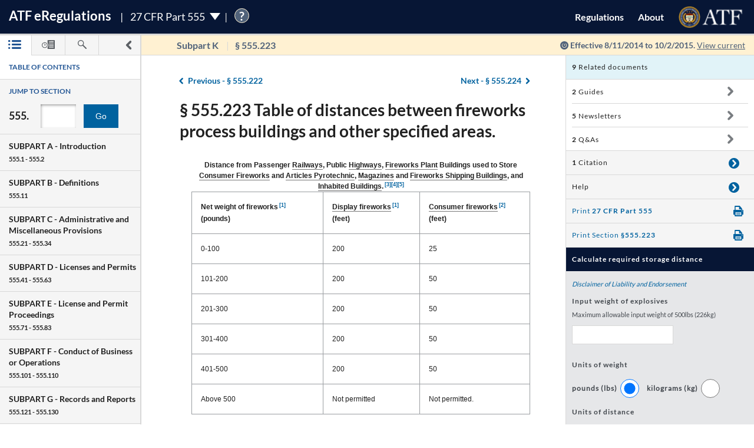

--- FILE ---
content_type: text/html; charset=utf-8
request_url: https://atf-eregs.app.cloud.gov/555-223/2014-18842
body_size: 20241
content:


<!DOCTYPE html>
<html class="no-js" lang="en">
    <head>
        
        <meta http-equiv="X-UA-Compatible" content="IE=8; IE=EDGE">
        <meta http-equiv="content-type" content="text/html; charset=utf-8" />
        <meta name="viewport" content="width=device-width, initial-scale=1">
        <title>
        
    
        27 CFR § 555.223 | eRegulations
    

        </title>
        

<link rel="shortcut icon" type="image/x-icon" href="/static/atf_eregs/favicon.ico"/>

        
        <script>
          window.APP_PREFIX = "/";
        </script>
        
          <link rel="stylesheet" href="/static/regulations/css/regulations.min.css"/>
          <script src="/static/atf_eregs/js/modernizr.js"></script>
          <script src="/static/regulations/js/built/regulations.min.js"></script>
        
        

        <!--[if lt IE 9]>
            <script src="/static/regulations/js/built/lib/respond/respond.min.js"></script>
        <![endif]-->
        
        

    </head>
    <!--[if lt IE 7]>      <body class="lt-ie9 lt-ie8 lt-ie7"> <![endif]-->
    <!--[if IE 7]>         <body class="lt-ie9 lt-ie8"> <![endif]-->
    <!--[if IE 8]>         <body class="lt-ie9"> <![endif]-->
    <!--[if IE 9]>         <body class="lt-ie10"> <![endif]-->
    <!--[if gt IE 9]><!--><body><!--<![endif]-->

      
        



  <script>
    (function(i,s,o,g,r,a,m){i['GoogleAnalyticsObject']=r;i[r]=i[r]||function(){
    (i[r].q=i[r].q||[]).push(arguments)},i[r].l=1*new Date();a=s.createElement(o),
    m=s.getElementsByTagName(o)[0];a.async=1;a.src=g;m.parentNode.insertBefore(a,m)
    })(window,document,'script','https://www.google-analytics.com/analytics.js','ga');

    ga('create', 'UA-48605964-38', 'auto');
    ga('set', 'anonymizeIp', true);
    ga('set', 'forceSSL', true);
    ga('send', 'pageview');
  </script>


      
      
        


  <script src="https://dap.digitalgov.gov/Universal-Federated-Analytics-Min.js?agency=DOJ&amp;subagency=ATF" id="_fed_an_ua_tag"></script>


      

      


<!--[if lt IE 8]>
    <div class="browser-warning displayed">
        <h2>Please note that the eRegulations tool does not support Internet Explorer version 7 or below.</h2>
        <ul>
            <li>To improve your experience, please <a href="http://browsehappy.com/">upgrade your browser <span class="cf-icon cf-icon-right"></span></a></li>
            <li>If you are using IE8 or later, you may need to turn off "Compatibility View."</li>
        </ul>
    </div>
<![endif]-->

<header id="site-header" class="reg-header chrome-header" role="banner">
<div class="main-head">
    <div class="title">
        <h1 class="site-title"><a href="/">ATF <span class="e">e</span>Regulations</a></h1>
        
        <h2 class="reg-title part-switcher-link">27 CFR Part 555 <span class="part-switcher"></span></h2><span id="tutorial_icon" class="tutorial_icon inline_span" tabindex="0">?</span>
        <div id="tutorial_0" class="tutorial part_help">
            <div class="tutorial-text-wrapper bshadow">
                <h3 class="help_title">Welcome to eRegs part 555</h3>
                <p>The following tutorial will show you around the part 555 landing page. </p>
                <ul>
                    <h4>Mouse controls:</h4>
                    <li>
                        Click the <span class="lato-bold">NEXT</spaan> button to continue.
                    </li>
                    <li>
                        Click the <span class="lato-bold">PREVIOUS</span> button to go back.
                    </li>
                    <li>
                        Click the <span class="lato-bold">red 'X'</span> to exit the tutorial. 
                    </li>
                    <h4>
                        Keyboard Controls:
                    </h4>
                    <li>
                        Press the <span class="lato-bold large-font">N</span> key for NEXT
                    </li>
                    <li>
                       Press the <span class="lato-bold large-font">P</span> key for PREVIOUS
                    </li>
                    <li>
                        Press the <span class="lato-bold large-font">E</span> key to exit the tutorial
                    </li>
                </ul> 
            </div>              
        </div>
        
        
    </div> <!-- /reg-title -->
    <nav class="app-nav">
        <a href="#" class="mobile-nav-trigger">
             <span class="cf-icon cf-icon-menu"></span>
             <span class="icon-text">Mobile navigation</span>
        </a>
        <ul class="app-nav-list">
            <li class="app-nav-list-item"><a href="/">Regulations</a></li>
            <li class="app-nav-list-item"><a href="/about">About</a></li>
            <li class="app-nav-list-item logo-list-item">
<a href="https://www.atf.gov" title="ATF Home">
    <img class="logo" src="/static/atf_eregs/atf-logo.png" alt="Bureau of Alcohol, Tobacco, Firearms and Explosives"/>
</a></li>
            <li class="app-nav-list-item org-title"><a href="https://www.atf.gov">Bureau of Alcohol, Tobacco, Firearms and Explosives</a>
</li>
        </ul>
    </nav>
    <div class="part-switcher-nav">
        <a href="/447">
            <li>
                <p>27 CFR Part 447</p>
                <p>Importation of Arms, Ammunition and Implements of War</p>
            </li>
        </a>
        <a href="/478">
            <li>
                <p>27 CFR Part 478</p>
                <p>Commerce in Firearms and Ammunition</p>
            </li>
        </a>
        <a href="/479">
            <li>
                <p>27 CFR Part 479</p>
                <p>Machine Guns, Destructive Devices, and Certain Other Firearms</p>
            </li>
        </a>
        <a href="/555">
            <li>
                <p>27 CFR Part 555</p>
                <p>Commerce in Explosives</p>
            </li>
        </a>
        <a href="/646">
            <li>
                <p>27 CFR Part 646</p>
                <p>Contraband Cigarettes</p>
            </li>
        </a>
        <a href="/771">
            <li>
                <p>27 CFR Part 771</p>
                <p>Rules of Practice in Explosive License and Permit Proceedings</p>
            </li>
        </a>
    </div>
</div>



<div class="sub-head
            
              
              non-current
              
            ">
    
    <a href="#content-wrapper" class="hidden-text">Skip to main content</a> <!-- skip to content link for screen readers-->
    
    
    <div class="toc-head">
        
        <a href="#" id="panel-link" class="toc-toggle panel-slide"
           title="Navigation drawer toggle">
          <svg version="1.1" xmlns="http://www.w3.org/2000/svg" xmlns:xlink="http://www.w3.org/1999/xlink" x="0px" y="0px"
	 viewBox="0 0 1000 1000" xml:space="preserve">
<path d="M311.4,1000c-31.2,0-62.3-11.9-86.2-35.7c-47.7-47.7-47.7-124.9,0-172.5L517.1,500L225.2,208.1
	c-47.7-47.6-47.7-124.8,0-172.4C272.7-11.9,350-12,397.5,35.6l378.2,378.1c22.9,22.8,35.7,53.9,35.7,86.2
	c0,32.4-12.8,63.4-35.7,86.2L397.6,964.3C373.8,988.1,342.6,1000,311.4,1000z"/>
</svg>


          <svg version="1.1" xmlns="http://www.w3.org/2000/svg" xmlns:xlink="http://www.w3.org/1999/xlink" x="0px" y="0px"
	 viewBox="0 0 1000 1000" xml:space="preserve">
<path d="M689.6,0c31.2,0,62.3,11.9,86.2,35.7c47.7,47.7,47.7,124.9,0,172.5L483.9,500l291.8,291.8
	c47.7,47.6,47.7,124.8,0,172.4c-47.5,47.6-124.7,47.7-172.3,0.1L225.2,586.2c-22.9-22.8-35.7-53.9-35.7-86.2
	c0-32.4,12.8-63.4,35.7-86.2L603.3,35.6C627.1,11.8,658.3,0,689.6,0z"/>
</svg>


        </a>
        
        <ul class="drawer-toggles">
          
            
              <li><a href="#table-of-contents" id="menu-link" class="toc-nav-link current" title="Table of Contents"><span class="icon-text">Table of Contents</span><svg version="1.1" xmlns="http://www.w3.org/2000/svg" xmlns:xlink="http://www.w3.org/1999/xlink" x="0px" y="0px"
	 viewBox="0 0 1403.5 1000" xml:space="preserve"><g><path d="M1298.2,210H479.3c-58.2,0-105.1-47-105.1-105.1c0-58.2,46.9-105.1,105.1-105.1h818.9
		c58.2,0,105.3,47,105.3,105.1S1356.5,210,1298.2,210z M1403.5,499.6c0-58.2-47-105.1-105.3-105.1H479.3
		c-58.2,0-105.1,47-105.1,105.1s46.9,105.1,105.1,105.1h818.9C1356.5,604.8,1403.5,557.8,1403.5,499.6z M1403.5,894.4
		c0-58.1-47-105.1-105.3-105.1H479.3c-58.2,0-105.1,47-105.1,105.1c0,58.2,46.9,105.1,105.1,105.1h818.9
		C1356.5,999.5,1403.5,952.6,1403.5,894.4z"/><path d="M210.5,105.1c0,58.1-47.2,105.4-105.3,105.4C47,210.5,0,163.3,0,105.1S47-0.4,105.3-0.4
		C163.4-0.2,210.5,46.8,210.5,105.1z"/><path d="M210.5,105.1c0,58.1-47.2,105.4-105.3,105.4C47,210.5,0,163.3,0,105.1S47-0.4,105.3-0.4
		C163.4-0.2,210.5,46.8,210.5,105.1z"/><path d="M210.5,499.6c0,58.2-47.2,105.4-105.3,105.4C47,605,0,557.8,0,499.6s47-105.4,105.3-105.4
		C163.4,394.3,210.5,441.5,210.5,499.6z"/><path d="M210.5,894.2c0,58.2-47.2,105.4-105.3,105.4C47,999.6,0,952.5,0,894.2c0-58.1,47-105.4,105.3-105.4
		C163.4,788.8,210.5,836,210.5,894.2z"/></g></svg></a></li>
            
            
              <li><a href="#timeline" id="timeline-link" class="toc-nav-link" title="Regulation Timeline"><span class="icon-text">Regulation Timeline</span><svg version="1.1" xmlns="http://www.w3.org/2000/svg" xmlns:xlink="http://www.w3.org/1999/xlink" x="0px" y="0px"
	 viewBox="0 0 1417.8 1000" xml:space="preserve"><g><path d="M318.3,634.2c-3.1,0-6.5-0.6-9.6-1.8c-9.4-4-15.5-13-15.5-23.3V399.2c0-13.9,11.2-25.1,25.1-25.1
		c14,0,25.2,11.2,25.2,25.1v149l62-62c9.8-9.8,25.7-9.8,35.6,0c9.8,9.8,9.8,25.8,0,35.6L336.2,626.8
		C331.3,631.6,324.8,634.2,318.3,634.2z M637.5,571.9c0-175.7-143.1-318.7-318.7-318.7C142.9,253.2,0,396.3,0,571.9
		s142.9,318.9,318.7,318.9C494.4,890.8,637.5,747.7,637.5,571.9z M570.4,571.9c0,138.8-112.9,251.5-251.7,251.5
		c-138.7,0-251.5-112.9-251.5-251.5s112.9-251.5,251.5-251.5S570.4,433.3,570.4,571.9z"/><path d="M627,336.6c80,88.9,83.9,176.9,83.9,237.8c0,92.9-31.6,178.5-83.9,247.1V956c0,24.4,19.7,44.2,44.2,44.2h702.4
		c24.4,0,44.2-19.8,44.2-44.2V44.5c0-24.4-19.8-44.2-44.2-44.2H671.1c-24.5,0-44.2,19.8-44.2,44.2v157.9 M1283.6,845.8H783.5v-71.6
		h500.1V845.8z M1283.6,679.7H783.5v-71.6h500.1V679.7z M1283.6,513.5l-500.1,5.8v-71.6l500.1-5.8V513.5z M1283.6,353.3l-500.1,5.8
		v-71.6l500.1-5.8V353.3z M1283.6,193.2L783.5,199v-71.7l500.1-5.8V193.2z"/></g></svg></a></li>
            
            
              <li><a href="#search" id="search-link" class="toc-nav-link" title="Search"><span class="icon-text">Search</span><svg version="1.1" xmlns="http://www.w3.org/2000/svg" xmlns:xlink="http://www.w3.org/1999/xlink" x="0px" y="0px"
	 viewBox="0 0 1000 1000" xml:space="preserve"><path d="M979.5,881.8L636,538.1c36.6-54.7,57.8-120.6,57.8-191.2C693.8,155.6,538.2,0.1,347,0.1
	C155.4,0.2,0,155.6,0,346.9c0,191.4,155.4,346.9,346.9,346.9c70.4,0,136.4-21.2,191.2-57.7l343.5,343.7
	c13.3,13.6,31.3,20.3,49.1,20.3c17.7,0,35.5-6.8,48.9-20.3C1006.8,952.7,1006.8,908.7,979.5,881.8z M83.2,346.9
	c0-145.3,118.3-263.6,263.7-263.6c145.3,0,263.5,118.2,263.5,263.6S492.2,610.6,346.9,610.6C201.5,610.6,83.2,492.4,83.2,346.9z"/></svg></a></li>
            
          
        </ul>
    </div> <!-- /toc-head-->
    
    
    <div id="content-header" class="header-main group">
        <div class="wayfinding">
          
            <span class="subpart"></span>
            <span id="active-title"><em class="header-label"><span class="reg_part">§555</span></em></span>
          
        </div>
        
          <span class="effective-date">
            Effective
            
              8/11/2014
              to 10/2/2015.
            

            
              <a class="return-to-current"
                 href="/555-223/"
                 >View current</a>
            
            <span class="help-tip">
              <p>Effective date is the date this part was last amended</p>
            </span>
          </span>
        
    </div>
    
</div>
</header>



<div id="menu" class="panel" data-page-type="reg-section" data-doc-id="555" data-cfr-title-number="27">
    
        
            
                
<div class="toc-drawer toc-container current hidden" id="table-of-contents">
    
    
        <div class="drawer-header">
            <h2 id="toc-title" class="toc-type">Table of Contents</h2>
            <div id="tutorial_1" class="tutorial floating banner_help left-top-offset">
                <div class="tutorial-arrow-left"></div>
                <div class="tutorial-text-wrapper bshadow">
                    <h3 class="help_title">TABLE OF CONTENTS</h3>
                    <p>This left sidebar contains the Part 555 TABLE OF CONTENTS. Use the TABLE OF CONTENTS to navigate to regulations by section number.</p>
                </div>
            </div>
            <div id="tutorial_2" class="tutorial banner_help">
                <div class="tutorial-arrow-up"></div>
                <div class="tutorial-text-wrapper bshadow">
                    <h3 class="help_title">JUMP TO SECTION</h3>
                    <p>Enter the section number in the input box and click the "Go" button to go directly to a specific section</p> 
                </div>   
            </div>
            <div id="tutorial_3" class="tutorial banner_help">
                <div class="tutorial-arrow-up"></div>
                <div class="tutorial-text-wrapper bshadow">
                    <h3 class="help_title">JUMP TO SECTION</h3>
                    <p>The section number is the set of numbers found after the period. Ex: The section number for 478.11 is the last two digits 11.</p>
                </div>
            </div>
            
            <div id="tutorial_4" class="tutorial banner_help left-margin-offset">
                <div class="tutorial-arrow-left"></div>
                <div class="tutorial-text-wrapper bshadow">
                    <h3 class="help_title">Regulations Subparts</h3>
                    <p>Each SUBPART contains a range of regulation sections pertaining to that subpart. Each SUBPART will show a title and number range.</p>
                </div>
            </div>
            <div id="tutorial_5" class="tutorial banner_help left-margin-offset">
                <div class="tutorial-arrow-left"></div>
                <div class="tutorial-text-wrapper bshadow">
                    <h3 class="help_title">Regulations Subparts</h3>
                    <p>Click on a SUBPART to expand it.</p>
                    <p>Click again to collapse it</p>
                    <p>Each section of that SUBPART shows the title and section number</p>
                    <p>You can find specific sections by expanding a SUBPART</p>
                </div>
            </div>
        </div><!-- /.drawer-header -->
    
    
    <nav id="toc" data-toc-version="2014-18842" class="toc-nav__base toc-nav__cfr-viewer drawer-content" role="navigation">
        <form class="search_toc">
            <p class="toc-type toc-search">Jump to section</p> 
            <p class="search-reg-part">555.</p><input type="text" title="enter section number" id="search_section_id" class="section_num" data-part-id="555"/>
            <button id="search_toc_btn" title="go to section" class="section-search-btn">Go</button>
        </form>
        <ol>
            
                
                    <li data-subpart-heading><h3 class="toc-nav__divider" data-section-id="555-Subpart-A" id="nav-555-Subpart-A">SUBPART A - <span class="subpart-subhead">Introduction</span></h3></li>


    
        
            <li class><a href="/555-1/2014-18842#555-1" data-section-id="555-1" id="nav-555-1">
        <span class="toc-section-marker">§&nbsp;555.1 </span> Scope of regulations.
</a></li>
        
    
        
            <li class><a href="/555-2/2014-18842#555-2" data-section-id="555-2" id="nav-555-2">
        <span class="toc-section-marker">§&nbsp;555.2 </span> Relation to other provisions of law.
</a></li>
        
    


                
            
                
                    <li data-subpart-heading><h3 class="toc-nav__divider" data-section-id="555-Subpart-B" id="nav-555-Subpart-B">SUBPART B - <span class="subpart-subhead">Definitions</span></h3></li>


    
        
            <li class><a href="/555-11/2014-18842#555-11" data-section-id="555-11" id="nav-555-11">
        <span class="toc-section-marker">§&nbsp;555.11 </span> Meaning of terms.
</a></li>
        
    


                
            
                
                    <li data-subpart-heading><h3 class="toc-nav__divider" data-section-id="555-Subpart-C" id="nav-555-Subpart-C">SUBPART C - <span class="subpart-subhead">Administrative and Miscellaneous Provisions</span></h3></li>


    
        
            <li class><a href="/555-21/2014-18842#555-21" data-section-id="555-21" id="nav-555-21">
        <span class="toc-section-marker">§&nbsp;555.21 </span> Forms prescribed.
</a></li>
        
    
        
            <li class><a href="/555-22/2014-18842#555-22" data-section-id="555-22" id="nav-555-22">
        <span class="toc-section-marker">§&nbsp;555.22 </span> Alternate methods or procedures; emergency variations from requirements.
</a></li>
        
    
        
            <li class><a href="/555-23/2014-18842#555-23" data-section-id="555-23" id="nav-555-23">
        <span class="toc-section-marker">§&nbsp;555.23 </span> List of explosive materials.
</a></li>
        
    
        
            <li class><a href="/555-24/2014-18842#555-24" data-section-id="555-24" id="nav-555-24">
        <span class="toc-section-marker">§&nbsp;555.24 </span> Right of entry and examination.
</a></li>
        
    
        
            <li class><a href="/555-25/2014-18842#555-25" data-section-id="555-25" id="nav-555-25">
        <span class="toc-section-marker">§&nbsp;555.25 </span> Disclosure of information.
</a></li>
        
    
        
            <li class><a href="/555-26/2014-18842#555-26" data-section-id="555-26" id="nav-555-26">
        <span class="toc-section-marker">§&nbsp;555.26 </span> Prohibited shipment, transportation, receipt, possession, or distribution of explosive materials.
</a></li>
        
    
        
            <li class><a href="/555-27/2014-18842#555-27" data-section-id="555-27" id="nav-555-27">
        <span class="toc-section-marker">§&nbsp;555.27 </span> Out-of-State disposition of explosive materials.
</a></li>
        
    
        
            <li class><a href="/555-28/2014-18842#555-28" data-section-id="555-28" id="nav-555-28">
        <span class="toc-section-marker">§&nbsp;555.28 </span> Stolen explosive materials.
</a></li>
        
    
        
            <li class><a href="/555-29/2014-18842#555-29" data-section-id="555-29" id="nav-555-29">
        <span class="toc-section-marker">§&nbsp;555.29 </span> Unlawful storage.
</a></li>
        
    
        
            <li class><a href="/555-30/2014-18842#555-30" data-section-id="555-30" id="nav-555-30">
        <span class="toc-section-marker">§&nbsp;555.30 </span> Reporting theft or loss of explosive materials.
</a></li>
        
    
        
            <li class><a href="/555-31/2014-18842#555-31" data-section-id="555-31" id="nav-555-31">
        <span class="toc-section-marker">§&nbsp;555.31 </span> Inspection of site accidents or fires; right of entry.
</a></li>
        
    
        
            <li class><a href="/555-32/2014-18842#555-32" data-section-id="555-32" id="nav-555-32">
        <span class="toc-section-marker">§&nbsp;555.32 </span> Special explosive devices.
</a></li>
        
    
        
            <li class><a href="/555-33/2014-18842#555-33" data-section-id="555-33" id="nav-555-33">
        <span class="toc-section-marker">§&nbsp;555.33 </span> Background checks and clearances (effective May 24, 2003).
</a></li>
        
    
        
            <li class><a href="/555-34/2014-18842#555-34" data-section-id="555-34" id="nav-555-34">
        <span class="toc-section-marker">§&nbsp;555.34 </span> Replacement of stolen or lost ATF Form 5400.30 (Intrastate Purchase of Explosives Coupon (IPEC)).
</a></li>
        
    


                
            
                
                    <li data-subpart-heading><h3 class="toc-nav__divider" data-section-id="555-Subpart-D" id="nav-555-Subpart-D">SUBPART D - <span class="subpart-subhead">Licenses and Permits</span></h3></li>


    
        
            <li class><a href="/555-41/2014-18842#555-41" data-section-id="555-41" id="nav-555-41">
        <span class="toc-section-marker">§&nbsp;555.41 </span> General.
</a></li>
        
    
        
            <li class><a href="/555-42/2014-18842#555-42" data-section-id="555-42" id="nav-555-42">
        <span class="toc-section-marker">§&nbsp;555.42 </span> License fees.
</a></li>
        
    
        
            <li class><a href="/555-43/2014-18842#555-43" data-section-id="555-43" id="nav-555-43">
        <span class="toc-section-marker">§&nbsp;555.43 </span> Permit fees.
</a></li>
        
    
        
            <li class><a href="/555-44/2014-18842#555-44" data-section-id="555-44" id="nav-555-44">
        <span class="toc-section-marker">§&nbsp;555.44 </span> License or permit fee not refundable.
</a></li>
        
    
        
            <li class><a href="/555-45/2014-18842#555-45" data-section-id="555-45" id="nav-555-45">
        <span class="toc-section-marker">§&nbsp;555.45 </span> Original license or permit.
</a></li>
        
    
        
            <li class><a href="/555-46/2014-18842#555-46" data-section-id="555-46" id="nav-555-46">
        <span class="toc-section-marker">§&nbsp;555.46 </span> Renewal of license or permit.
</a></li>
        
    
        
            <li class><a href="/555-47/2014-18842#555-47" data-section-id="555-47" id="nav-555-47">
        <span class="toc-section-marker">§&nbsp;555.47 </span> Insufficient fee.
</a></li>
        
    
        
            <li class><a href="/555-48/2014-18842#555-48" data-section-id="555-48" id="nav-555-48">
        <span class="toc-section-marker">§&nbsp;555.48 </span> Abandoned application.
</a></li>
        
    
        
            <li class><a href="/555-49/2014-18842#555-49" data-section-id="555-49" id="nav-555-49">
        <span class="toc-section-marker">§&nbsp;555.49 </span> Issuance of license or permit.
</a></li>
        
    
        
            <li class><a href="/555-50/2014-18842#555-50" data-section-id="555-50" id="nav-555-50">
        <span class="toc-section-marker">§&nbsp;555.50 </span> Correction of error on license or permit.
</a></li>
        
    
        
            <li class><a href="/555-51/2014-18842#555-51" data-section-id="555-51" id="nav-555-51">
        <span class="toc-section-marker">§&nbsp;555.51 </span> Duration of license or permit.
</a></li>
        
    
        
            <li class><a href="/555-52/2014-18842#555-52" data-section-id="555-52" id="nav-555-52">
        <span class="toc-section-marker">§&nbsp;555.52 </span> Limitations on license or permit.
</a></li>
        
    
        
            <li class><a href="/555-53/2014-18842#555-53" data-section-id="555-53" id="nav-555-53">
        <span class="toc-section-marker">§&nbsp;555.53 </span> License and permit not transferable.
</a></li>
        
    
        
            <li class><a href="/555-54/2014-18842#555-54" data-section-id="555-54" id="nav-555-54">
        <span class="toc-section-marker">§&nbsp;555.54 </span> Change of address.
</a></li>
        
    
        
            <li class><a href="/555-56/2014-18842#555-56" data-section-id="555-56" id="nav-555-56">
        <span class="toc-section-marker">§&nbsp;555.56 </span> Change in trade name.
</a></li>
        
    
        
            <li class><a href="/555-57/2014-18842#555-57" data-section-id="555-57" id="nav-555-57">
        <span class="toc-section-marker">§&nbsp;555.57 </span> Change of control, change in responsible persons, and change of employees.
</a></li>
        
    
        
            <li class><a href="/555-58/2014-18842#555-58" data-section-id="555-58" id="nav-555-58">
        <span class="toc-section-marker">§&nbsp;555.58 </span> Continuing partnerships.
</a></li>
        
    
        
            <li class><a href="/555-59/2014-18842#555-59" data-section-id="555-59" id="nav-555-59">
        <span class="toc-section-marker">§&nbsp;555.59 </span> Right of succession by certain persons.
</a></li>
        
    
        
            <li class><a href="/555-60/2014-18842#555-60" data-section-id="555-60" id="nav-555-60">
        <span class="toc-section-marker">§&nbsp;555.60 </span> Certain continuances of business or operations.
</a></li>
        
    
        
            <li class><a href="/555-61/2014-18842#555-61" data-section-id="555-61" id="nav-555-61">
        <span class="toc-section-marker">§&nbsp;555.61 </span> Discontinuance of business or operations.
</a></li>
        
    
        
            <li class><a href="/555-62/2014-18842#555-62" data-section-id="555-62" id="nav-555-62">
        <span class="toc-section-marker">§&nbsp;555.62 </span> State or other law.
</a></li>
        
    
        
            <li class><a href="/555-63/2014-18842#555-63" data-section-id="555-63" id="nav-555-63">
        <span class="toc-section-marker">§&nbsp;555.63 </span> Explosives magazine changes.
</a></li>
        
    


                
            
                
                    <li data-subpart-heading><h3 class="toc-nav__divider" data-section-id="555-Subpart-E" id="nav-555-Subpart-E">SUBPART E - <span class="subpart-subhead">License and Permit Proceedings</span></h3></li>


    
        
            <li class><a href="/555-71/2014-18842#555-71" data-section-id="555-71" id="nav-555-71">
        <span class="toc-section-marker">§&nbsp;555.71 </span> Opportunity for compliance.
</a></li>
        
    
        
            <li class><a href="/555-72/2014-18842#555-72" data-section-id="555-72" id="nav-555-72">
        <span class="toc-section-marker">§&nbsp;555.72 </span> Denial of initial application.
</a></li>
        
    
        
            <li class><a href="/555-73/2014-18842#555-73" data-section-id="555-73" id="nav-555-73">
        <span class="toc-section-marker">§&nbsp;555.73 </span> Hearing after initial application is denied.
</a></li>
        
    
        
            <li class><a href="/555-74/2014-18842#555-74" data-section-id="555-74" id="nav-555-74">
        <span class="toc-section-marker">§&nbsp;555.74 </span> Denial of renewal application or revocation of license or permit.
</a></li>
        
    
        
            <li class><a href="/555-75/2014-18842#555-75" data-section-id="555-75" id="nav-555-75">
        <span class="toc-section-marker">§&nbsp;555.75 </span> Hearing after denial of renewal application or revocation of license or permit.
</a></li>
        
    
        
            <li class><a href="/555-76/2014-18842#555-76" data-section-id="555-76" id="nav-555-76">
        <span class="toc-section-marker">§&nbsp;555.76 </span> Action by Director, Industry Operations.
</a></li>
        
    
        
            <li class><a href="/555-77/2014-18842#555-77" data-section-id="555-77" id="nav-555-77">
        <span class="toc-section-marker">§&nbsp;555.77 </span> Designated place of hearing.
</a></li>
        
    
        
            <li class><a href="/555-78/2014-18842#555-78" data-section-id="555-78" id="nav-555-78">
        <span class="toc-section-marker">§&nbsp;555.78 </span> Representation at a hearing.
</a></li>
        
    
        
            <li class><a href="/555-79/2014-18842#555-79" data-section-id="555-79" id="nav-555-79">
        <span class="toc-section-marker">§&nbsp;555.79 </span> Appeal on petition to the Director.
</a></li>
        
    
        
            <li class><a href="/555-80/2014-18842#555-80" data-section-id="555-80" id="nav-555-80">
        <span class="toc-section-marker">§&nbsp;555.80 </span> Court review.
</a></li>
        
    
        
            <li class><a href="/555-81/2014-18842#555-81" data-section-id="555-81" id="nav-555-81">
        <span class="toc-section-marker">§&nbsp;555.81 </span> Service on applicant, licensee, or permittee.
</a></li>
        
    
        
            <li class><a href="/555-82/2014-18842#555-82" data-section-id="555-82" id="nav-555-82">
        <span class="toc-section-marker">§&nbsp;555.82 </span> Provisions of part 200 made applicable.
</a></li>
        
    
        
            <li class><a href="/555-83/2014-18842#555-83" data-section-id="555-83" id="nav-555-83">
        <span class="toc-section-marker">§&nbsp;555.83 </span> Operations by licensees or permittees after notice of denial or revocation.
</a></li>
        
    


                
            
                
                    <li data-subpart-heading><h3 class="toc-nav__divider" data-section-id="555-Subpart-F" id="nav-555-Subpart-F">SUBPART F - <span class="subpart-subhead">Conduct of Business or Operations</span></h3></li>


    
        
            <li class><a href="/555-101/2014-18842#555-101" data-section-id="555-101" id="nav-555-101">
        <span class="toc-section-marker">§&nbsp;555.101 </span> Posting of license or user permit.
</a></li>
        
    
        
            <li class><a href="/555-102/2014-18842#555-102" data-section-id="555-102" id="nav-555-102">
        <span class="toc-section-marker">§&nbsp;555.102 </span> Authorized operations by permittees.
</a></li>
        
    
        
            <li class><a href="/555-103/2014-18842#555-103" data-section-id="555-103" id="nav-555-103">
        <span class="toc-section-marker">§&nbsp;555.103 </span> Transactions among licensees/permittees and transactions among licensees and holders of user permits.
</a></li>
        
    
        
            <li class><a href="/555-104/2014-18842#555-104" data-section-id="555-104" id="nav-555-104">
        <span class="toc-section-marker">§&nbsp;555.104 </span> Certified copy of license or permit.
</a></li>
        
    
        
            <li class><a href="/555-105/2014-18842#555-105" data-section-id="555-105" id="nav-555-105">
        <span class="toc-section-marker">§&nbsp;555.105 </span> Distributions to nonlicensees, nonpermittees, and limited permittees.
</a></li>
        
    
        
            <li class><a href="/555-106/2014-18842#555-106" data-section-id="555-106" id="nav-555-106">
        <span class="toc-section-marker">§&nbsp;555.106 </span> Certain prohibited distributions.
</a></li>
        
    
        
            <li class><a href="/555-107/2014-18842#555-107" data-section-id="555-107" id="nav-555-107">
        <span class="toc-section-marker">§&nbsp;555.107 </span> Record of transactions.
</a></li>
        
    
        
            <li class><a href="/555-108/2014-18842#555-108" data-section-id="555-108" id="nav-555-108">
        <span class="toc-section-marker">§&nbsp;555.108 </span> Importation.
</a></li>
        
    
        
            <li class><a href="/555-109/2014-18842#555-109" data-section-id="555-109" id="nav-555-109">
        <span class="toc-section-marker">§&nbsp;555.109 </span> Identification of explosive materials.
</a></li>
        
    
        
            <li class><a href="/555-110/2014-18842#555-110" data-section-id="555-110" id="nav-555-110">
        <span class="toc-section-marker">§&nbsp;555.110 </span> Furnishing of samples (Effective on and after January 24, 2003).
</a></li>
        
    


                
            
                
                    <li data-subpart-heading><h3 class="toc-nav__divider" data-section-id="555-Subpart-G" id="nav-555-Subpart-G">SUBPART G - <span class="subpart-subhead">Records and Reports</span></h3></li>


    
        
            <li class><a href="/555-121/2014-18842#555-121" data-section-id="555-121" id="nav-555-121">
        <span class="toc-section-marker">§&nbsp;555.121 </span> General.
</a></li>
        
    
        
            <li class><a href="/555-122/2014-18842#555-122" data-section-id="555-122" id="nav-555-122">
        <span class="toc-section-marker">§&nbsp;555.122 </span> Records maintained by licensed importers.
</a></li>
        
    
        
            <li class><a href="/555-123/2014-18842#555-123" data-section-id="555-123" id="nav-555-123">
        <span class="toc-section-marker">§&nbsp;555.123 </span> Records maintained by licensed manufacturers.
</a></li>
        
    
        
            <li class><a href="/555-124/2014-18842#555-124" data-section-id="555-124" id="nav-555-124">
        <span class="toc-section-marker">§&nbsp;555.124 </span> Records maintained by licensed dealers.
</a></li>
        
    
        
            <li class><a href="/555-125/2014-18842#555-125" data-section-id="555-125" id="nav-555-125">
        <span class="toc-section-marker">§&nbsp;555.125 </span> Records maintained by permittees.
</a></li>
        
    
        
            <li class><a href="/555-126/2014-18842#555-126" data-section-id="555-126" id="nav-555-126">
        <span class="toc-section-marker">§&nbsp;555.126 </span> Explosives transaction record for distribution of explosive materials prior to May 24, 2003 and Limited Permittee Transaction Report for distribution of explosive materials on and after May 24, 2003.
</a></li>
        
    
        
            <li class><a href="/555-127/2014-18842#555-127" data-section-id="555-127" id="nav-555-127">
        <span class="toc-section-marker">§&nbsp;555.127 </span> Daily summary of magazine transactions.
</a></li>
        
    
        
            <li class><a href="/555-128/2014-18842#555-128" data-section-id="555-128" id="nav-555-128">
        <span class="toc-section-marker">§&nbsp;555.128 </span> Discontinuance of business.
</a></li>
        
    
        
            <li class><a href="/555-129/2014-18842#555-129" data-section-id="555-129" id="nav-555-129">
        <span class="toc-section-marker">§&nbsp;555.129 </span> Exportation.
</a></li>
        
    
        
            <li class><a href="/555-130/2014-18842#555-130" data-section-id="555-130" id="nav-555-130">
        <span class="toc-section-marker">§&nbsp;555.130 </span> [Reserved]
</a></li>
        
    


                
            
                
                    <li data-subpart-heading><h3 class="toc-nav__divider" data-section-id="555-Subpart-H" id="nav-555-Subpart-H">SUBPART H - <span class="subpart-subhead">Exemptions</span></h3></li>


    
        
            <li class><a href="/555-141/2014-18842#555-141" data-section-id="555-141" id="nav-555-141">
        <span class="toc-section-marker">§&nbsp;555.141 </span> Exemptions.
</a></li>
        
    
        
            <li class><a href="/555-142/2014-18842#555-142" data-section-id="555-142" id="nav-555-142">
        <span class="toc-section-marker">§&nbsp;555.142 </span> Relief from disabilities (effective January 24, 2003).
</a></li>
        
    


                
            
                
                    <li data-subpart-heading><h3 class="toc-nav__divider" data-section-id="555-Subpart-I" id="nav-555-Subpart-I">SUBPART I - <span class="subpart-subhead">Unlawful Acts, Penalties, Seizures and Forfeitures</span></h3></li>


    
        
            <li class><a href="/555-161/2014-18842#555-161" data-section-id="555-161" id="nav-555-161">
        <span class="toc-section-marker">§&nbsp;555.161 </span> Engaging in business without a license.
</a></li>
        
    
        
            <li class><a href="/555-162/2014-18842#555-162" data-section-id="555-162" id="nav-555-162">
        <span class="toc-section-marker">§&nbsp;555.162 </span> False statement or representation.
</a></li>
        
    
        
            <li class><a href="/555-163/2014-18842#555-163" data-section-id="555-163" id="nav-555-163">
        <span class="toc-section-marker">§&nbsp;555.163 </span> False entry in record.
</a></li>
        
    
        
            <li class><a href="/555-164/2014-18842#555-164" data-section-id="555-164" id="nav-555-164">
        <span class="toc-section-marker">§&nbsp;555.164 </span> Unlawful storage.
</a></li>
        
    
        
            <li class><a href="/555-165/2014-18842#555-165" data-section-id="555-165" id="nav-555-165">
        <span class="toc-section-marker">§&nbsp;555.165 </span> Failure to report theft or loss.
</a></li>
        
    
        
            <li class><a href="/555-166/2014-18842#555-166" data-section-id="555-166" id="nav-555-166">
        <span class="toc-section-marker">§&nbsp;555.166 </span> Seizure or forfeiture.
</a></li>
        
    


                
            
                
                    <li data-subpart-heading><h3 class="toc-nav__divider" data-section-id="555-Subpart-J" id="nav-555-Subpart-J">SUBPART J - <span class="subpart-subhead">Marking of Plastic Explosives</span></h3></li>


    
        
            <li class><a href="/555-180/2014-18842#555-180" data-section-id="555-180" id="nav-555-180">
        <span class="toc-section-marker">§&nbsp;555.180 </span> Prohibitions relating to unmarked plastic explosives.
</a></li>
        
    
        
            <li class><a href="/555-181/2014-18842#555-181" data-section-id="555-181" id="nav-555-181">
        <span class="toc-section-marker">§&nbsp;555.181 </span> Reporting of plastic explosives.
</a></li>
        
    
        
            <li class><a href="/555-182/2014-18842#555-182" data-section-id="555-182" id="nav-555-182">
        <span class="toc-section-marker">§&nbsp;555.182 </span> Exceptions.
</a></li>
        
    
        
            <li class><a href="/555-183/2014-18842#555-183" data-section-id="555-183" id="nav-555-183">
        <span class="toc-section-marker">§&nbsp;555.183 </span> Importation of plastic explosives on or after April 24, 1997.
</a></li>
        
    
        
            <li class><a href="/555-184/2014-18842#555-184" data-section-id="555-184" id="nav-555-184">
        <span class="toc-section-marker">§&nbsp;555.184 </span> Statements of process and samples.
</a></li>
        
    
        
            <li class><a href="/555-185/2014-18842#555-185" data-section-id="555-185" id="nav-555-185">
        <span class="toc-section-marker">§&nbsp;555.185 </span> Criminal sanctions.
</a></li>
        
    
        
            <li class><a href="/555-186/2014-18842#555-186" data-section-id="555-186" id="nav-555-186">
        <span class="toc-section-marker">§&nbsp;555.186 </span> Seizure or forfeiture.
</a></li>
        
    


                
            
                
                    <li data-subpart-heading><h3 class="toc-nav__divider" data-section-id="555-Subpart-K" id="nav-555-Subpart-K">SUBPART K - <span class="subpart-subhead">Storage</span></h3></li>


    
        
            <li class><a href="/555-201/2014-18842#555-201" data-section-id="555-201" id="nav-555-201">
        <span class="toc-section-marker">§&nbsp;555.201 </span> General.
</a></li>
        
    
        
            <li class><a href="/555-202/2014-18842#555-202" data-section-id="555-202" id="nav-555-202">
        <span class="toc-section-marker">§&nbsp;555.202 </span> Classes of explosive materials.
</a></li>
        
    
        
            <li class><a href="/555-203/2014-18842#555-203" data-section-id="555-203" id="nav-555-203">
        <span class="toc-section-marker">§&nbsp;555.203 </span> Types of magazines.
</a></li>
        
    
        
            <li class><a href="/555-204/2014-18842#555-204" data-section-id="555-204" id="nav-555-204">
        <span class="toc-section-marker">§&nbsp;555.204 </span> Inspection of magazines.
</a></li>
        
    
        
            <li class><a href="/555-205/2014-18842#555-205" data-section-id="555-205" id="nav-555-205">
        <span class="toc-section-marker">§&nbsp;555.205 </span> Movement of explosive materials.
</a></li>
        
    
        
            <li class><a href="/555-206/2014-18842#555-206" data-section-id="555-206" id="nav-555-206">
        <span class="toc-section-marker">§&nbsp;555.206 </span> Location of magazines.
</a></li>
        
    
        
            <li class><a href="/555-207/2014-18842#555-207" data-section-id="555-207" id="nav-555-207">
        <span class="toc-section-marker">§&nbsp;555.207 </span> Construction of type 1 magazines.
</a></li>
        
    
        
            <li class><a href="/555-208/2014-18842#555-208" data-section-id="555-208" id="nav-555-208">
        <span class="toc-section-marker">§&nbsp;555.208 </span> Construction of type 2 magazines.
</a></li>
        
    
        
            <li class><a href="/555-209/2014-18842#555-209" data-section-id="555-209" id="nav-555-209">
        <span class="toc-section-marker">§&nbsp;555.209 </span> Construction of type 3 magazines.
</a></li>
        
    
        
            <li class><a href="/555-210/2014-18842#555-210" data-section-id="555-210" id="nav-555-210">
        <span class="toc-section-marker">§&nbsp;555.210 </span> Construction of type 4 magazines.
</a></li>
        
    
        
            <li class><a href="/555-211/2014-18842#555-211" data-section-id="555-211" id="nav-555-211">
        <span class="toc-section-marker">§&nbsp;555.211 </span> Construction of type 5 magazines.
</a></li>
        
    
        
            <li class><a href="/555-212/2014-18842#555-212" data-section-id="555-212" id="nav-555-212">
        <span class="toc-section-marker">§&nbsp;555.212 </span> Smoking and open flames.
</a></li>
        
    
        
            <li class><a href="/555-213/2014-18842#555-213" data-section-id="555-213" id="nav-555-213">
        <span class="toc-section-marker">§&nbsp;555.213 </span> Quantity and storage restrictions.
</a></li>
        
    
        
            <li class><a href="/555-214/2014-18842#555-214" data-section-id="555-214" id="nav-555-214">
        <span class="toc-section-marker">§&nbsp;555.214 </span> Storage within types 1, 2, 3, and 4 magazines.
</a></li>
        
    
        
            <li class><a href="/555-215/2014-18842#555-215" data-section-id="555-215" id="nav-555-215">
        <span class="toc-section-marker">§&nbsp;555.215 </span> Housekeeping.
</a></li>
        
    
        
            <li class><a href="/555-216/2014-18842#555-216" data-section-id="555-216" id="nav-555-216">
        <span class="toc-section-marker">§&nbsp;555.216 </span> Repair of magazines.
</a></li>
        
    
        
            <li class><a href="/555-217/2014-18842#555-217" data-section-id="555-217" id="nav-555-217">
        <span class="toc-section-marker">§&nbsp;555.217 </span> Lighting.
</a></li>
        
    
        
            <li class><a href="/555-218/2014-18842#555-218" data-section-id="555-218" id="nav-555-218">
        <span class="toc-section-marker">§&nbsp;555.218 </span> Table of distances for storage of explosive materials.
</a></li>
        
    
        
            <li class><a href="/555-219/2014-18842#555-219" data-section-id="555-219" id="nav-555-219">
        <span class="toc-section-marker">§&nbsp;555.219 </span> Table of distances for storage of low explosives.
</a></li>
        
    
        
            <li class><a href="/555-220/2014-18842#555-220" data-section-id="555-220" id="nav-555-220">
        <span class="toc-section-marker">§&nbsp;555.220 </span> Table of separation distances of ammonium nitrate and blasting agents from explosives or blasting agents.
</a></li>
        
    
        
            <li class><a href="/555-221/2014-18842#555-221" data-section-id="555-221" id="nav-555-221">
        <span class="toc-section-marker">§&nbsp;555.221 </span> Requirements for display fireworks, pyrotechnic compositions, and explosive materials used in assembling fireworks or articles pyrotechnic.
</a></li>
        
    
        
            <li class><a href="/555-222/2014-18842#555-222" data-section-id="555-222" id="nav-555-222">
        <span class="toc-section-marker">§&nbsp;555.222 </span> Table of distances between fireworks process buildings and between fireworks process and fireworks nonprocess buildings.
</a></li>
        
    
        
            <li class><a href="/555-223/2014-18842#555-223" data-section-id="555-223" id="nav-555-223">
        <span class="toc-section-marker">§&nbsp;555.223 </span> Table of distances between fireworks process buildings and other specified areas.
</a></li>
        
    
        
            <li class><a href="/555-224/2014-18842#555-224" data-section-id="555-224" id="nav-555-224">
        <span class="toc-section-marker">§&nbsp;555.224 </span> Table of distances for the storage of display fireworks (except bulk salutes).
</a></li>
        
    


                
            
        </ol>
    </nav>
</div>

            
        
    
    
        <div id="timeline" class="history-drawer toc-container hidden">
            <div class="drawer-header">
                <h2 class="toc-type">Regulation Timeline</h2>
            </div><!-- /.drawer-header -->
            <div class="drawer-content">
                <p class="effective-label">Find the regulation effective on this date:</p>
                <div class="form-wrap group">
                <form action="/regulation_redirect/555-223"
                      method="GET" class="date-input">
                  <input type="text" name="month" class="month-input" maxlength="2" value="01" title="Effective month" />
                  / <input type="text" name="day" class="day-input" maxlength="2" value="19" title="Effective day"/>
                  / <input type="text" name="year" class="year-input" maxlength="4" value="2026" title="Effective year" />
                  <button type="submit" class="find-button">Find</button>
                </form>
                </div><!--./date-form-->
                
                <ul class="version-list" id="history-toc-list">
                
                    <li class="status-list" data-base-version="2019-24570">
                    <a href="/555-223/2019-24570" class="version-link" data-version="2019-24570" id="link-2019-24570">
                        
                            <h3>Current Law</h3>
                        
                        <span class="version-date">12/26/2019</span>
                    </a>
                        <div class="timeline-content-wrap">
                            <h3 class="final-rule">Final Rule</h3>
                            <ul class="rule-list">
                            
                              
                                
                                  <li><a href="https://www.federalregister.gov/documents/2019/11/25/2019-24570/rules-of-practice-in-explosives-license-and-permit-proceedings-2007r-5p-revisions-reflecting-changes" class="external fr-notice" target="_blank"
   
   aria-label="Published 11/25/2019, Link opens in a new window"
   
>Published 11/25/2019</a>
</li>
                                
                              
                            
                            </ul>
                            <div class="diff-selector group">
                                <h3 class="compare-title">Compare 555 effective on 12/26/2019 with</h3>
                                <form action="/diff_redirect/555-223/2014-18842" method="GET">
                                  <div class="select-content">
                                    <select name="new_version" title="Compare version">
                                        
                                            
                                                <option value="2019-24570">12/26/2019</option>
                                            
                                        
                                            
                                                <option value="2019-06266">5/31/2019</option>
                                            
                                        
                                            
                                                <option value="2019-06912">4/8/2019</option>
                                            
                                        
                                            
                                                <option value="2015-25190">10/2/2015</option>
                                            
                                        
                                            
                                        
                                            
                                                <option value="2010-891">3/22/2010</option>
                                            
                                        
                                            
                                                <option value="E9-578">2/13/2009</option>
                                            
                                        
                                            
                                                <option value="E8-23178">10/2/2008</option>
                                            
                                        
                                            
                                                <option value="06-6862">10/10/2006</option>
                                            
                                        
                                            
                                                <option value="05-10618">7/26/2005</option>
                                            
                                        
                                            
                                                <option value="03-23093">9/11/2003</option>
                                            
                                        
                                            
                                                <option value="03-6573">3/20/2003</option>
                                            
                                        
                                    </select>
                                  </div> <!--/.select-content-->
                                  <div class="diff-button-wrapper">
                                      <button>Show Differences</button>
                                  </div>
                                </form>
                            </div><!--/.diff-selector-->
                        </div><!--/.timeline-content-wrap-->
                    </li>
                
                    <li class="status-list" data-base-version="2019-06266">
                    <a href="/555-223/2019-06266" class="version-link" data-version="2019-06266" id="link-2019-06266">
                        
                        <span class="version-date">5/31/2019</span>
                    </a>
                        <div class="timeline-content-wrap">
                            <h3 class="final-rule">Final Rule</h3>
                            <ul class="rule-list">
                            
                              
                                
                                  <li><a href="https://www.federalregister.gov/documents/2019/04/01/2019-06266/separation-distances-of-ammonium-nitrate-and-blasting-agents-from-explosives-or-blasting-agents" class="external fr-notice" target="_blank"
   
   aria-label="Published 4/1/2019, Link opens in a new window"
   
>Published 4/1/2019</a>
</li>
                                
                              
                            
                            </ul>
                            <div class="diff-selector group">
                                <h3 class="compare-title">Compare 555 effective on 5/31/2019 with</h3>
                                <form action="/diff_redirect/555-223/2014-18842" method="GET">
                                  <div class="select-content">
                                    <select name="new_version" title="Compare version">
                                        
                                            
                                                <option value="2019-24570">12/26/2019</option>
                                            
                                        
                                            
                                                <option value="2019-06266">5/31/2019</option>
                                            
                                        
                                            
                                                <option value="2019-06912">4/8/2019</option>
                                            
                                        
                                            
                                                <option value="2015-25190">10/2/2015</option>
                                            
                                        
                                            
                                        
                                            
                                                <option value="2010-891">3/22/2010</option>
                                            
                                        
                                            
                                                <option value="E9-578">2/13/2009</option>
                                            
                                        
                                            
                                                <option value="E8-23178">10/2/2008</option>
                                            
                                        
                                            
                                                <option value="06-6862">10/10/2006</option>
                                            
                                        
                                            
                                                <option value="05-10618">7/26/2005</option>
                                            
                                        
                                            
                                                <option value="03-23093">9/11/2003</option>
                                            
                                        
                                            
                                                <option value="03-6573">3/20/2003</option>
                                            
                                        
                                    </select>
                                  </div> <!--/.select-content-->
                                  <div class="diff-button-wrapper">
                                      <button>Show Differences</button>
                                  </div>
                                </form>
                            </div><!--/.diff-selector-->
                        </div><!--/.timeline-content-wrap-->
                    </li>
                
                    <li class="status-list" data-base-version="2019-06912">
                    <a href="/555-223/2019-06912" class="version-link" data-version="2019-06912" id="link-2019-06912">
                        
                        <span class="version-date">4/8/2019</span>
                    </a>
                        <div class="timeline-content-wrap">
                            <h3 class="final-rule">Final Rule</h3>
                            <ul class="rule-list">
                            
                              
                                
                                  <li><a href="https://www.federalregister.gov/documents/2019/04/08/2019-06912/removal-of-expired-regulations" class="external fr-notice" target="_blank"
   
   aria-label="Published 4/8/2019, Link opens in a new window"
   
>Published 4/8/2019</a>
</li>
                                
                              
                            
                            </ul>
                            <div class="diff-selector group">
                                <h3 class="compare-title">Compare 555 effective on 4/8/2019 with</h3>
                                <form action="/diff_redirect/555-223/2014-18842" method="GET">
                                  <div class="select-content">
                                    <select name="new_version" title="Compare version">
                                        
                                            
                                                <option value="2019-24570">12/26/2019</option>
                                            
                                        
                                            
                                                <option value="2019-06266">5/31/2019</option>
                                            
                                        
                                            
                                                <option value="2019-06912">4/8/2019</option>
                                            
                                        
                                            
                                                <option value="2015-25190">10/2/2015</option>
                                            
                                        
                                            
                                        
                                            
                                                <option value="2010-891">3/22/2010</option>
                                            
                                        
                                            
                                                <option value="E9-578">2/13/2009</option>
                                            
                                        
                                            
                                                <option value="E8-23178">10/2/2008</option>
                                            
                                        
                                            
                                                <option value="06-6862">10/10/2006</option>
                                            
                                        
                                            
                                                <option value="05-10618">7/26/2005</option>
                                            
                                        
                                            
                                                <option value="03-23093">9/11/2003</option>
                                            
                                        
                                            
                                                <option value="03-6573">3/20/2003</option>
                                            
                                        
                                    </select>
                                  </div> <!--/.select-content-->
                                  <div class="diff-button-wrapper">
                                      <button>Show Differences</button>
                                  </div>
                                </form>
                            </div><!--/.diff-selector-->
                        </div><!--/.timeline-content-wrap-->
                    </li>
                
                    <li class="status-list" data-base-version="2015-25190">
                    <a href="/555-223/2015-25190" class="version-link" data-version="2015-25190" id="link-2015-25190">
                        
                        <span class="version-date">10/2/2015</span>
                    </a>
                        <div class="timeline-content-wrap">
                            <h3 class="final-rule">Final Rule</h3>
                            <ul class="rule-list">
                            
                              
                                
                                  <li><a href="https://www.federalregister.gov/documents/2015/10/02/2015-25190/technical-amendments-to-regulations-correction" class="external fr-notice" target="_blank"
   
   aria-label="Published 10/2/2015, Link opens in a new window"
   
>Published 10/2/2015</a>
</li>
                                
                              
                            
                            </ul>
                            <div class="diff-selector group">
                                <h3 class="compare-title">Compare 555 effective on 10/2/2015 with</h3>
                                <form action="/diff_redirect/555-223/2014-18842" method="GET">
                                  <div class="select-content">
                                    <select name="new_version" title="Compare version">
                                        
                                            
                                                <option value="2019-24570">12/26/2019</option>
                                            
                                        
                                            
                                                <option value="2019-06266">5/31/2019</option>
                                            
                                        
                                            
                                                <option value="2019-06912">4/8/2019</option>
                                            
                                        
                                            
                                                <option value="2015-25190">10/2/2015</option>
                                            
                                        
                                            
                                        
                                            
                                                <option value="2010-891">3/22/2010</option>
                                            
                                        
                                            
                                                <option value="E9-578">2/13/2009</option>
                                            
                                        
                                            
                                                <option value="E8-23178">10/2/2008</option>
                                            
                                        
                                            
                                                <option value="06-6862">10/10/2006</option>
                                            
                                        
                                            
                                                <option value="05-10618">7/26/2005</option>
                                            
                                        
                                            
                                                <option value="03-23093">9/11/2003</option>
                                            
                                        
                                            
                                                <option value="03-6573">3/20/2003</option>
                                            
                                        
                                    </select>
                                  </div> <!--/.select-content-->
                                  <div class="diff-button-wrapper">
                                      <button>Show Differences</button>
                                  </div>
                                </form>
                            </div><!--/.diff-selector-->
                        </div><!--/.timeline-content-wrap-->
                    </li>
                
                    <li class="current status-list" data-base-version="2014-18842">
                    <a href="/555-223/2014-18842" class="version-link" data-version="2014-18842" id="link-2014-18842">
                        
                        <span class="version-date">8/11/2014</span>
                    </a>
                        <div class="timeline-content-wrap">
                            <h3 class="final-rule">Final Rule</h3>
                            <ul class="rule-list">
                            
                              
                                
                                  <li><a href="https://www.federalregister.gov/documents/2014/08/11/2014-18842/technical-amendments-to-regulations" class="external fr-notice" target="_blank"
   
   aria-label="Published 8/11/2014, Link opens in a new window"
   
>Published 8/11/2014</a>
</li>
                                
                              
                            
                            </ul>
                            <div class="diff-selector group">
                                <h3 class="compare-title">Compare 555 effective on 8/11/2014 with</h3>
                                <form action="/diff_redirect/555-223/2014-18842" method="GET">
                                  <div class="select-content">
                                    <select name="new_version" title="Compare version">
                                        
                                            
                                                <option value="2019-24570">12/26/2019</option>
                                            
                                        
                                            
                                                <option value="2019-06266">5/31/2019</option>
                                            
                                        
                                            
                                                <option value="2019-06912">4/8/2019</option>
                                            
                                        
                                            
                                                <option value="2015-25190">10/2/2015</option>
                                            
                                        
                                            
                                        
                                            
                                                <option value="2010-891">3/22/2010</option>
                                            
                                        
                                            
                                                <option value="E9-578">2/13/2009</option>
                                            
                                        
                                            
                                                <option value="E8-23178">10/2/2008</option>
                                            
                                        
                                            
                                                <option value="06-6862">10/10/2006</option>
                                            
                                        
                                            
                                                <option value="05-10618">7/26/2005</option>
                                            
                                        
                                            
                                                <option value="03-23093">9/11/2003</option>
                                            
                                        
                                            
                                                <option value="03-6573">3/20/2003</option>
                                            
                                        
                                    </select>
                                  </div> <!--/.select-content-->
                                  <div class="diff-button-wrapper">
                                      <button>Show Differences</button>
                                  </div>
                                </form>
                            </div><!--/.diff-selector-->
                        </div><!--/.timeline-content-wrap-->
                    </li>
                
                    <li class="status-list" data-base-version="2010-891">
                    <a href="/555-223/2010-891" class="version-link" data-version="2010-891" id="link-2010-891">
                        
                        <span class="version-date">3/22/2010</span>
                    </a>
                        <div class="timeline-content-wrap">
                            <h3 class="final-rule">Final Rule</h3>
                            <ul class="rule-list">
                            
                              
                                
                                  <li><a href="https://www.federalregister.gov/documents/2010/01/20/2010-891/commerce-in-explosives-storage-of-shock-tube-with-detonators-2005r-3p" class="external fr-notice" target="_blank"
   
   aria-label="Published 1/20/2010, Link opens in a new window"
   
>Published 1/20/2010</a>
</li>
                                
                              
                            
                            </ul>
                            <div class="diff-selector group">
                                <h3 class="compare-title">Compare 555 effective on 3/22/2010 with</h3>
                                <form action="/diff_redirect/555-223/2014-18842" method="GET">
                                  <div class="select-content">
                                    <select name="new_version" title="Compare version">
                                        
                                            
                                                <option value="2019-24570">12/26/2019</option>
                                            
                                        
                                            
                                                <option value="2019-06266">5/31/2019</option>
                                            
                                        
                                            
                                                <option value="2019-06912">4/8/2019</option>
                                            
                                        
                                            
                                                <option value="2015-25190">10/2/2015</option>
                                            
                                        
                                            
                                        
                                            
                                                <option value="2010-891">3/22/2010</option>
                                            
                                        
                                            
                                                <option value="E9-578">2/13/2009</option>
                                            
                                        
                                            
                                                <option value="E8-23178">10/2/2008</option>
                                            
                                        
                                            
                                                <option value="06-6862">10/10/2006</option>
                                            
                                        
                                            
                                                <option value="05-10618">7/26/2005</option>
                                            
                                        
                                            
                                                <option value="03-23093">9/11/2003</option>
                                            
                                        
                                            
                                                <option value="03-6573">3/20/2003</option>
                                            
                                        
                                    </select>
                                  </div> <!--/.select-content-->
                                  <div class="diff-button-wrapper">
                                      <button>Show Differences</button>
                                  </div>
                                </form>
                            </div><!--/.diff-selector-->
                        </div><!--/.timeline-content-wrap-->
                    </li>
                
                    <li class="status-list" data-base-version="E9-578">
                    <a href="/555-223/E9-578" class="version-link" data-version="E9-578" id="link-E9-578">
                        
                        <span class="version-date">2/13/2009</span>
                    </a>
                        <div class="timeline-content-wrap">
                            <h3 class="final-rule">Final Rule</h3>
                            <ul class="rule-list">
                            
                              
                                
                                  <li><a href="https://www.federalregister.gov/documents/2009/01/14/E9-578/commerce-in-explosives-amended-definition-of-propellant-actuated-device-2004r-3p" class="external fr-notice" target="_blank"
   
   aria-label="Published 1/14/2009, Link opens in a new window"
   
>Published 1/14/2009</a>
</li>
                                
                              
                            
                            </ul>
                            <div class="diff-selector group">
                                <h3 class="compare-title">Compare 555 effective on 2/13/2009 with</h3>
                                <form action="/diff_redirect/555-223/2014-18842" method="GET">
                                  <div class="select-content">
                                    <select name="new_version" title="Compare version">
                                        
                                            
                                                <option value="2019-24570">12/26/2019</option>
                                            
                                        
                                            
                                                <option value="2019-06266">5/31/2019</option>
                                            
                                        
                                            
                                                <option value="2019-06912">4/8/2019</option>
                                            
                                        
                                            
                                                <option value="2015-25190">10/2/2015</option>
                                            
                                        
                                            
                                        
                                            
                                                <option value="2010-891">3/22/2010</option>
                                            
                                        
                                            
                                                <option value="E9-578">2/13/2009</option>
                                            
                                        
                                            
                                                <option value="E8-23178">10/2/2008</option>
                                            
                                        
                                            
                                                <option value="06-6862">10/10/2006</option>
                                            
                                        
                                            
                                                <option value="05-10618">7/26/2005</option>
                                            
                                        
                                            
                                                <option value="03-23093">9/11/2003</option>
                                            
                                        
                                            
                                                <option value="03-6573">3/20/2003</option>
                                            
                                        
                                    </select>
                                  </div> <!--/.select-content-->
                                  <div class="diff-button-wrapper">
                                      <button>Show Differences</button>
                                  </div>
                                </form>
                            </div><!--/.diff-selector-->
                        </div><!--/.timeline-content-wrap-->
                    </li>
                
                    <li class="status-list" data-base-version="E8-23178">
                    <a href="/555-223/E8-23178" class="version-link" data-version="E8-23178" id="link-E8-23178">
                        
                        <span class="version-date">10/2/2008</span>
                    </a>
                        <div class="timeline-content-wrap">
                            <h3 class="final-rule">Final Rule</h3>
                            <ul class="rule-list">
                            
                              
                                
                                  <li><a href="https://www.federalregister.gov/documents/2008/10/02/E8-23178/technical-amendments-to-regulations-in-title-27-chapter-ii-2006r-6p" class="external fr-notice" target="_blank"
   
   aria-label="Published 10/2/2008, Link opens in a new window"
   
>Published 10/2/2008</a>
</li>
                                
                              
                            
                            </ul>
                            <div class="diff-selector group">
                                <h3 class="compare-title">Compare 555 effective on 10/2/2008 with</h3>
                                <form action="/diff_redirect/555-223/2014-18842" method="GET">
                                  <div class="select-content">
                                    <select name="new_version" title="Compare version">
                                        
                                            
                                                <option value="2019-24570">12/26/2019</option>
                                            
                                        
                                            
                                                <option value="2019-06266">5/31/2019</option>
                                            
                                        
                                            
                                                <option value="2019-06912">4/8/2019</option>
                                            
                                        
                                            
                                                <option value="2015-25190">10/2/2015</option>
                                            
                                        
                                            
                                        
                                            
                                                <option value="2010-891">3/22/2010</option>
                                            
                                        
                                            
                                                <option value="E9-578">2/13/2009</option>
                                            
                                        
                                            
                                                <option value="E8-23178">10/2/2008</option>
                                            
                                        
                                            
                                                <option value="06-6862">10/10/2006</option>
                                            
                                        
                                            
                                                <option value="05-10618">7/26/2005</option>
                                            
                                        
                                            
                                                <option value="03-23093">9/11/2003</option>
                                            
                                        
                                            
                                                <option value="03-6573">3/20/2003</option>
                                            
                                        
                                    </select>
                                  </div> <!--/.select-content-->
                                  <div class="diff-button-wrapper">
                                      <button>Show Differences</button>
                                  </div>
                                </form>
                            </div><!--/.diff-selector-->
                        </div><!--/.timeline-content-wrap-->
                    </li>
                
                    <li class="status-list" data-base-version="06-6862">
                    <a href="/555-223/06-6862" class="version-link" data-version="06-6862" id="link-06-6862">
                        
                        <span class="version-date">10/10/2006</span>
                    </a>
                        <div class="timeline-content-wrap">
                            <h3 class="final-rule">Final Rule</h3>
                            <ul class="rule-list">
                            
                              
                                
                                  <li><a href="https://www.federalregister.gov/documents/2006/08/11/06-6862/commerce-in-explosives-hobby-rocket-motors-2004r-7p" class="external fr-notice" target="_blank"
   
   aria-label="Published 8/11/2006, Link opens in a new window"
   
>Published 8/11/2006</a>
</li>
                                
                              
                            
                            </ul>
                            <div class="diff-selector group">
                                <h3 class="compare-title">Compare 555 effective on 10/10/2006 with</h3>
                                <form action="/diff_redirect/555-223/2014-18842" method="GET">
                                  <div class="select-content">
                                    <select name="new_version" title="Compare version">
                                        
                                            
                                                <option value="2019-24570">12/26/2019</option>
                                            
                                        
                                            
                                                <option value="2019-06266">5/31/2019</option>
                                            
                                        
                                            
                                                <option value="2019-06912">4/8/2019</option>
                                            
                                        
                                            
                                                <option value="2015-25190">10/2/2015</option>
                                            
                                        
                                            
                                        
                                            
                                                <option value="2010-891">3/22/2010</option>
                                            
                                        
                                            
                                                <option value="E9-578">2/13/2009</option>
                                            
                                        
                                            
                                                <option value="E8-23178">10/2/2008</option>
                                            
                                        
                                            
                                                <option value="06-6862">10/10/2006</option>
                                            
                                        
                                            
                                                <option value="05-10618">7/26/2005</option>
                                            
                                        
                                            
                                                <option value="03-23093">9/11/2003</option>
                                            
                                        
                                            
                                                <option value="03-6573">3/20/2003</option>
                                            
                                        
                                    </select>
                                  </div> <!--/.select-content-->
                                  <div class="diff-button-wrapper">
                                      <button>Show Differences</button>
                                  </div>
                                </form>
                            </div><!--/.diff-selector-->
                        </div><!--/.timeline-content-wrap-->
                    </li>
                
                    <li class="status-list" data-base-version="05-10618">
                    <a href="/555-223/05-10618" class="version-link" data-version="05-10618" id="link-05-10618">
                        
                        <span class="version-date">7/26/2005</span>
                    </a>
                        <div class="timeline-content-wrap">
                            <h3 class="final-rule">Final Rule</h3>
                            <ul class="rule-list">
                            
                              
                                
                                  <li><a href="https://www.federalregister.gov/documents/2005/05/27/05-10618/identification-markings-placed-on-imported-explosive-materials-and-miscellaneous-amendments" class="external fr-notice" target="_blank"
   
   aria-label="Published 5/27/2005, Link opens in a new window"
   
>Published 5/27/2005</a>
</li>
                                
                              
                            
                            </ul>
                            <div class="diff-selector group">
                                <h3 class="compare-title">Compare 555 effective on 7/26/2005 with</h3>
                                <form action="/diff_redirect/555-223/2014-18842" method="GET">
                                  <div class="select-content">
                                    <select name="new_version" title="Compare version">
                                        
                                            
                                                <option value="2019-24570">12/26/2019</option>
                                            
                                        
                                            
                                                <option value="2019-06266">5/31/2019</option>
                                            
                                        
                                            
                                                <option value="2019-06912">4/8/2019</option>
                                            
                                        
                                            
                                                <option value="2015-25190">10/2/2015</option>
                                            
                                        
                                            
                                        
                                            
                                                <option value="2010-891">3/22/2010</option>
                                            
                                        
                                            
                                                <option value="E9-578">2/13/2009</option>
                                            
                                        
                                            
                                                <option value="E8-23178">10/2/2008</option>
                                            
                                        
                                            
                                                <option value="06-6862">10/10/2006</option>
                                            
                                        
                                            
                                                <option value="05-10618">7/26/2005</option>
                                            
                                        
                                            
                                                <option value="03-23093">9/11/2003</option>
                                            
                                        
                                            
                                                <option value="03-6573">3/20/2003</option>
                                            
                                        
                                    </select>
                                  </div> <!--/.select-content-->
                                  <div class="diff-button-wrapper">
                                      <button>Show Differences</button>
                                  </div>
                                </form>
                            </div><!--/.diff-selector-->
                        </div><!--/.timeline-content-wrap-->
                    </li>
                
                    <li class="status-list" data-base-version="03-23093">
                    <a href="/555-223/03-23093" class="version-link" data-version="03-23093" id="link-03-23093">
                        
                        <span class="version-date">9/11/2003</span>
                    </a>
                        <div class="timeline-content-wrap">
                            <h3 class="final-rule">Final Rule</h3>
                            <ul class="rule-list">
                            
                              
                                
                                  <li><a href="https://www.federalregister.gov/documents/2003/09/11/03-23093/implementation-of-the-safe-explosives-act-title-xi-subtitle-c-of-public-law-107-296-delivery-of" class="external fr-notice" target="_blank"
   
   aria-label="Published 9/11/2003, Link opens in a new window"
   
>Published 9/11/2003</a>
</li>
                                
                              
                            
                            </ul>
                            <div class="diff-selector group">
                                <h3 class="compare-title">Compare 555 effective on 9/11/2003 with</h3>
                                <form action="/diff_redirect/555-223/2014-18842" method="GET">
                                  <div class="select-content">
                                    <select name="new_version" title="Compare version">
                                        
                                            
                                                <option value="2019-24570">12/26/2019</option>
                                            
                                        
                                            
                                                <option value="2019-06266">5/31/2019</option>
                                            
                                        
                                            
                                                <option value="2019-06912">4/8/2019</option>
                                            
                                        
                                            
                                                <option value="2015-25190">10/2/2015</option>
                                            
                                        
                                            
                                        
                                            
                                                <option value="2010-891">3/22/2010</option>
                                            
                                        
                                            
                                                <option value="E9-578">2/13/2009</option>
                                            
                                        
                                            
                                                <option value="E8-23178">10/2/2008</option>
                                            
                                        
                                            
                                                <option value="06-6862">10/10/2006</option>
                                            
                                        
                                            
                                                <option value="05-10618">7/26/2005</option>
                                            
                                        
                                            
                                                <option value="03-23093">9/11/2003</option>
                                            
                                        
                                            
                                                <option value="03-6573">3/20/2003</option>
                                            
                                        
                                    </select>
                                  </div> <!--/.select-content-->
                                  <div class="diff-button-wrapper">
                                      <button>Show Differences</button>
                                  </div>
                                </form>
                            </div><!--/.diff-selector-->
                        </div><!--/.timeline-content-wrap-->
                    </li>
                
                    <li class="status-list" data-base-version="03-6573">
                    <a href="/555-223/03-6573" class="version-link" data-version="03-6573" id="link-03-6573">
                        
                        <span class="version-date">3/20/2003</span>
                    </a>
                        <div class="timeline-content-wrap">
                            <h3 class="final-rule">Final Rule</h3>
                            <ul class="rule-list">
                            
                              
                                
                                  <li><a href="https://www.federalregister.gov/documents/2003/03/20/03-6573/implementation-of-the-safe-explosives-act-title-xi-subtitle-c-of-public-law-107-296" class="external fr-notice" target="_blank"
   
   aria-label="Published 3/20/2003, Link opens in a new window"
   
>Published 3/20/2003</a>
</li>
                                
                              
                            
                            </ul>
                            <div class="diff-selector group">
                                <h3 class="compare-title">Compare 555 effective on 3/20/2003 with</h3>
                                <form action="/diff_redirect/555-223/2014-18842" method="GET">
                                  <div class="select-content">
                                    <select name="new_version" title="Compare version">
                                        
                                            
                                                <option value="2019-24570">12/26/2019</option>
                                            
                                        
                                            
                                                <option value="2019-06266">5/31/2019</option>
                                            
                                        
                                            
                                                <option value="2019-06912">4/8/2019</option>
                                            
                                        
                                            
                                                <option value="2015-25190">10/2/2015</option>
                                            
                                        
                                            
                                        
                                            
                                                <option value="2010-891">3/22/2010</option>
                                            
                                        
                                            
                                                <option value="E9-578">2/13/2009</option>
                                            
                                        
                                            
                                                <option value="E8-23178">10/2/2008</option>
                                            
                                        
                                            
                                                <option value="06-6862">10/10/2006</option>
                                            
                                        
                                            
                                                <option value="05-10618">7/26/2005</option>
                                            
                                        
                                            
                                                <option value="03-23093">9/11/2003</option>
                                            
                                        
                                            
                                                <option value="03-6573">3/20/2003</option>
                                            
                                        
                                    </select>
                                  </div> <!--/.select-content-->
                                  <div class="diff-button-wrapper">
                                      <button>Show Differences</button>
                                  </div>
                                </form>
                            </div><!--/.diff-selector-->
                        </div><!--/.timeline-content-wrap-->
                    </li>
                
                </ul>
            </div>
        </div> <!--/#history-->
    
    
    <div id="search" class="search-drawer toc-container hidden">
        <div class="drawer-header">
            <h2 class="toc-type">Search</h2>
        </div><!-- /.drawer-header -->
        <div class="drawer-content">
            <form action="/search/555" method="GET" role="search" data-doc-type="cfr">
                <div class="search-box">
                    <input type="text" name="q" value="" id="search-input" title="Search term"/><button type="submit"><span class="cf-icon cf-icon-search"></span><strong class="icon-text">Search</strong></button>
                </div><!--/.search-box-->
                <div class="version-search">
                    <h3>Search in regulation effective:</h3>
                    <div class="select-content">
                        <select name="version" id="version-select" title="Effective version">
                        
                            <option value="2019-24570">12/26/2019</option>
                        
                            <option value="2019-06266">5/31/2019</option>
                        
                            <option value="2019-06912">4/8/2019</option>
                        
                            <option value="2015-25190">10/2/2015</option>
                        
                            <option value="2014-18842" selected="selected">8/11/2014</option>
                        
                            <option value="2010-891">3/22/2010</option>
                        
                            <option value="E9-578">2/13/2009</option>
                        
                            <option value="E8-23178">10/2/2008</option>
                        
                            <option value="06-6862">10/10/2006</option>
                        
                            <option value="05-10618">7/26/2005</option>
                        
                            <option value="03-23093">9/11/2003</option>
                        
                            <option value="03-6573">3/20/2003</option>
                        
                        </select>
                    </div> <!--/.select-content-->
                </div><!--/.version-search-->
            </form>
        </div><!-- /.drawer-content -->
    </div> <!--/#search-->
    
</div> <!-- /.panel -->



<div class="wrap group">
<div id="main-content-overlay" class="main-content-overlay"></div>
<div id="main-content-overlay-2" class="main-content-overlay-2"></div>

<main role="main">
  <div id="content-body" class="main-content">
      
      
      
          <section id="content-wrapper" class="reg-text">

    
        


    
        
            

<section
        id="555-223"
        class="reg-section"
        tabindex="0"
        data-permalink-section
        data-base-version="2014-18842"
        data-page-type="reg-section"
        data-label="§ 555.223"
        >
        <a href="#calc_title"><div class="calc_btn"></div></a>
        <div id="regulation_content">
            <a href="#calc_title"><div class="calc_btn"></div></a>
            <h3 class="section-title" tabindex="0"> §&nbsp;555.223 Table of distances between fireworks process buildings and other specified areas. </h3>
            

            <ol class="level-1">
            
                
                

<li
    
    
    data-label="§ 555.223"
    id="555-223-p1" data-permalink-section
    
    
>
    



<div class="node not-called-out">
<div class="not-called-out-extend"></div>

  
    <p >

      
      
      

      <span class="paragraph-text">
      
          <div class="table-wrap">    <table width="100%">                    <caption>Distance from Passenger <a href="/555-11/2014-18842#555-11-p3406692129" class="citation definition" data-definition="555-11-p3406692129" data-defined-term="railway">Railways</a>, Public <a href="/555-11/2014-18842#555-11-p1645569366" class="citation definition" data-definition="555-11-p1645569366" data-defined-term="highway">Highways</a>, <a href="/555-11/2014-18842#555-11-p1779255682" class="citation definition" data-definition="555-11-p1779255682" data-defined-term="fireworks plant">Fireworks Plant</a> Buildings used to Store <a href="/555-11/2014-18842#555-11-p2824804390" class="citation definition" data-definition="555-11-p2824804390" data-defined-term="consumer fireworks">Consumer Fireworks</a> and <a href="/555-11/2014-18842#555-11-p4047418657" class="citation definition" data-definition="555-11-p4047418657" data-defined-term="articles pyrotechnic">Articles Pyrotechnic</a>, <a href="/555-11/2014-18842#555-11-p740742882" class="citation definition" data-definition="555-11-p740742882" data-defined-term="magazine">Magazines</a> and <a href="/555-11/2014-18842#555-11-p462462457" class="citation definition" data-definition="555-11-p462462457" data-defined-term="fireworks shipping building">Fireworks Shipping Buildings</a>, and <a href="/555-11/2014-18842#555-11-p2790127887" class="citation definition" data-definition="555-11-p2790127887" data-defined-term="inhabited building">Inhabited Buildings</a>. <sup><a id="footnote-jump-3" class="footnote-jump-link standard" href="#footnote-3" title="This table does not apply to the separation distances between fireworks process buildings (see §&nbsp;555.222) and between magazines (see §§&nbsp;555.218 and 555.224).">[3]</a></sup><sup><a id="footnote-jump-4" class="footnote-jump-link standard" href="#footnote-4" title="The distances in this table apply with or without artificial or natural barricades or screen barricades. However, the use of barricades is highly recommended.">[4]</a></sup><sup><a id="footnote-jump-5" class="footnote-jump-link standard" href="#footnote-5" title="No work of any kind, except to place or move items other than explosive materials from storage, shall be conducted in any building designated as a warehouse. A fireworks plant warehouse is not subject to §&nbsp;555.222 or this section, tables of distances.">[5]</a></sup></caption>                <thead>                    <tr>                            <th rowspan="1" colspan="1" >Net weight of fireworks <sup><a id="footnote-jump-1" class="footnote-jump-link standard" href="#footnote-1" title="Net weight is the weight of all pyrotechnic compositions, and exposive materials and fuse only.">[1]</a></sup> (pounds)</th>                            <th rowspan="1" colspan="1" ><a href="/555-11/2014-18842#555-11-p2824804390" class="citation definition" data-definition="555-11-p2824804390" data-defined-term="display fireworks">Display fireworks</a> <sup><a id="footnote-jump-1" class="footnote-jump-link standard" href="#footnote-1" title="Net weight is the weight of all pyrotechnic compositions, and exposive materials and fuse only.">[1]</a></sup> (feet)</th>                            <th rowspan="1" colspan="1" ><a href="/555-11/2014-18842#555-11-p2824804390" class="citation definition" data-definition="555-11-p2824804390" data-defined-term="consumer fireworks">Consumer fireworks</a> <sup><a id="footnote-jump-2" class="footnote-jump-link standard" href="#footnote-2" title="While consumer fireworks or articles pyrotechnic in a finished state are not subject to regulation, explosive materials used to manufacture or assemble such fireworks or articles are subject to regulation. Thus, fireworks process buildings where consumer fireworks or articles pyrotechnic are being processed shall meet these requirements.">[2]</a></sup> (feet)</th>                        </tr>                </thead>        <tbody>                    <tr>                <td>0-100</td><td>200</td><td>25</td>            </tr>                    <tr>                <td>101-200</td><td>200</td><td>50</td>            </tr>                    <tr>                <td>201-300</td><td>200</td><td>50</td>            </tr>                    <tr>                <td>301-400</td><td>200</td><td>50</td>            </tr>                    <tr>                <td>401-500</td><td>200</td><td>50</td>            </tr>                    <tr>                <td>Above 500</td><td>Not permitted</td><td>Not permitted.</td>            </tr>                </tbody>    </table></div>
      
      </span>

    </p>

    

  

</div>




</li>

                
            
            </ol>

            

            

<div class="footnote-box">
    <h5>Footnotes</h5>
    <ul class="footnotes">
        
        <li id="footnote-1">
            <span class="reference-num">1.</span>
            <p>
                Net weight is the weight of all pyrotechnic compositions, and exposive materials and fuse only.
            </p>
        </li>
        
        <li id="footnote-2">
            <span class="reference-num">2.</span>
            <p>
                While consumer fireworks or articles pyrotechnic in a finished state are not subject to regulation, explosive materials used to manufacture or assemble such fireworks or articles are subject to regulation. Thus, fireworks process buildings where consumer fireworks or articles pyrotechnic are being processed shall meet these requirements.
            </p>
        </li>
        
        <li id="footnote-3">
            <span class="reference-num">3.</span>
            <p>
                This table does not apply to the separation distances between fireworks process buildings (see § 555.222) and between magazines (see §§ 555.218 and 555.224).
            </p>
        </li>
        
        <li id="footnote-4">
            <span class="reference-num">4.</span>
            <p>
                The distances in this table apply with or without artificial or natural barricades or screen barricades. However, the use of barricades is highly recommended.
            </p>
        </li>
        
        <li id="footnote-5">
            <span class="reference-num">5.</span>
            <p>
                No work of any kind, except to place or move items other than explosive materials from storage, shall be conducted in any building designated as a warehouse. A fireworks plant warehouse is not subject to § 555.222 or this section, tables of distances.
            </p>
        </li>
        
    </ul>
</div>


        </div>
</section>


        
    


        



        



        


<nav class="section-nav footer-nav" role="navigation" id="child_nav_section">
    <ul>


        <li class="previous next-prev">
            <a href="/555-222/2014-18842#555-222"
               class="navigation-link backward next-prev-link"
               data-linked-section="555-222"
               data-page-type="reg-section"
            ><span class="cf-icon cf-icon-left"></span><span class="next-prev-label">Previous - </span>&sect;&nbsp;555.222 </a> <span class="next-prev-title">Table of distances between fireworks process buildings and between fireworks process and fireworks nonprocess buildings.</span>
        </li>





        <li class="next next-prev">
            <a href="/555-224/2014-18842#555-224"
               class="navigation-link forward next-prev-link"
               data-linked-section="555-224"
               data-page-type="reg-section"
            ><span class="cf-icon cf-icon-right"></span><span class="next-prev-label">Next - </span>&sect;&nbsp;555.224</a> <span class="next-prev-title">Table of distances for the storage of display fireworks (except bulk salutes).</span>
        </li>


    </ul>
</nav>


    

</section> <!-- /.reg-text -->

      
  </div> <!-- /.main-content -->
</main>


<div id="sidebar" class="secondary-content" role="complementary">
    <div class="sidebar-tutorial-overlay"></div>
    <div id="sidebar-content" class="sidebar-inner">
        <section id="definition" class="regs-meta"></section>
        
            

<section data-cache-key="sidebar" data-cache-value=555-223">

  
<section id="atf-resources" class="regs-meta">
  
    <header class="group has-content">
      <h4><strong>9</strong> Related documents</h4>
    </header>
    <div class="list-container">
      
        <header class="expandable first">
          <h5 tabindex="0">
            <strong>2</strong> Guides
          </h5>
          <a href="#" tabindex="0">
            <span class="icon-text">Show/Hide Contents</span>
          </a>
        </header>
        <div class="chunk expand-drawer start-collapsed">
          
          <ul>
            
              <li>
                
                  <span class="entry-id">5400.17</span>
                
                <a href="https://www.atf.gov/file/58711/download" class="external " target="_blank"
   
   aria-label="Publication on Explosives Magazine Construction Requirements (ATF P 5400.17), Link opens in a new window"
   
>Publication on Explosives Magazine Construction Requirements (ATF P 5400.17)</a>

              </li>
            
              <li>
                
                  <span class="entry-id">5400.25</span>
                
                <a href="https://www.atf.gov/file/11246/download" class="external " target="_blank"
   
   aria-label="Publication on Table of Distance Requirements (ATF P 5400.25), Link opens in a new window"
   
>Publication on Table of Distance Requirements (ATF P 5400.25)</a>

              </li>
            
          </ul>
        </div>
      
        <header class="expandable">
          <h5 tabindex="0">
            <strong>5</strong> Newsletters
          </h5>
          <a href="#" tabindex="0">
            <span class="icon-text">Show/Hide Contents</span>
          </a>
        </header>
        <div class="chunk expand-drawer start-collapsed">
          
          <ul>
            
              <li>
                
                <a href="https://www.atf.gov/file/4826/download" class="external " target="_blank"
   
   aria-label="Explosives Industry Newsletter-June 2013, Link opens in a new window"
   
>Explosives Industry Newsletter-June 2013</a>

              </li>
            
              <li>
                
                <a href="https://www.atf.gov/file/56596/download" class="external " target="_blank"
   
   aria-label="Explosives Industry Newsletter-June 2012 .pdf, Link opens in a new window"
   
>Explosives Industry Newsletter-June 2012 .pdf</a>

              </li>
            
              <li>
                
                <a href="https://www.atf.gov/file/56556/download" class="external " target="_blank"
   
   aria-label="Explosives Industry Newsletter-September 2006, Link opens in a new window"
   
>Explosives Industry Newsletter-September 2006</a>

              </li>
            
              <li>
                
                <a href="https://www.atf.gov/file/56501/download" class="external " target="_blank"
   
   aria-label="Explosives Industry Newsletter-January 2001, Link opens in a new window"
   
>Explosives Industry Newsletter-January 2001</a>

              </li>
            
              <li>
                
                <a href="https://www.atf.gov/file/118161/download" class="external " target="_blank"
   
   aria-label="Explosives Industry Newsletter - July 2017, Link opens in a new window"
   
>Explosives Industry Newsletter - July 2017</a>

              </li>
            
          </ul>
        </div>
      
        <header class="expandable">
          <h5 tabindex="0">
            <strong>2</strong> Q&amp;As
          </h5>
          <a href="#" tabindex="0">
            <span class="icon-text">Show/Hide Contents</span>
          </a>
        </header>
        <div class="chunk expand-drawer start-collapsed">
          
          <ul>
            
              <li>
                
                <a href="https://www.atf.gov/explosives/qa/parking-lot-highway-table-distance-tod-purposes" class="external " target="_blank"
   
   aria-label="Is a parking lot a highway for table of distance (TOD) purposes?, Link opens in a new window"
   
>Is a parking lot a highway for table of distance (TOD) purposes?</a>

              </li>
            
              <li>
                
                <a href="https://www.atf.gov/explosives/qa/what-areas-fireworks-manufacturing-plant-are-considered-be-%E2%80%9Cfireworks-process" class="external " target="_blank"
   
   aria-label="What areas of a fireworks manufacturing plant are considered to be “fireworks process buildings?”, Link opens in a new window"
   
>What areas of a fireworks manufacturing plant are considered to be “fireworks process buildings?”</a>

              </li>
            
          </ul>
        </div>
      
    </div>
  
</section>



  <section id="atf_citations" class="regs-meta">
  
    
  
    
  
    
  
    
  
    
  
    
  
    
  
    
  
    
  
    
  
    
  
    
  
    
  
    
  
    
  
    
  
    
  
    
  
    
  
    
  
    
  
    
  
    
  
    
  
    
  
    
  
    
  
    
  
    
  
    
  
    
  
    
  
    
  
    
  
    
  
    
  
    
  
    
  
    
  
    
  
    
  
    
  
    
  
    
  
    
  
    
  
    
  
    
  
    
  
    
  
    
  
    
  
    
  
    
  
    
  
    
  
    
  
    
  
    
  
    
  
    
  
    
  
    
  
    
  
    
  
    
  
    
  
    
  
    
  
    
  
    
  
    
  
    
  
    
  
    
  
    
  
    
  
    
  
    
  
    
  
    
  
    
  
    
  
    
  
    
  
    
  
    
  
    
  
    
  
    
  
    
  
    
  
    
  
    
  
    
  
    
  
    
  
    
  
    
  
    
  
    
  
    
  
    
  
    
  
    
  
    
  
    
  
    
  
    
  
    
  
    
  
    
  
    
  
    
  
    
  
    
  
    
  
    
  
    
  
    
  
    
  
    
  
    
  
    
  
    
  
    
  
    
  
    
  
    
  
    
  
    
  
    
  
    
  
    
  
    
  
    
  
    
  
    
  
    
  
    
  
    
  
    
  
    
  
    
  
    
  
    
  
    
  
    
  
    
  
    
  
    
  
    
  
    
  
    
  
    
  
    
  
    
  
    
  
    
  
    
  
    
  
    
  
    
  
    
  
    
  
    
  
    
  
    
  
    
  
    
  
    
  
    
  
    
  
    
  
    
  
    
  
    
  
    
  
    
  
    
  
    
  
    
  
    
  
    
  
    
  
    
  
    
  
    
  
    
  
    
  
    
  
    
  
    
  
    
  
    
  
    
  
    
  
    
  
    
  
    
  
    
  
    
  
    
  
    
  
    
  
    
  
    
  
    
  
    
  
    
  
    
  
    
  
    
  
    
  
    
  
    
  
    
  
    
  
    
  
    
  
    
  
    
  
    
  
    
  
    
  
    
  
    
  
    
  
    
  
    
  
    
  
    
  
    
  
    
  
    
  
    
  
    
  
    
  
    
  
    
  
    
  
    
  
    
  
    
  
    
  
    
  
    
  
    
  
    
  
    
  
    
    <div class="list-container"></div>
      <header class="expandable">
          
            <h4><strong>1 </strong>Citation</h4>
          
          <a href="#" tabindex="0">
            <span class="icon-text">Show/Hide Contents</span>
          </a>
      </header>
      <!-- citations -->
      <div class="chunk expand-drawer start-collapsed">
      <ul>
      
        <li class="hidden_cite">T.D. ATF-293, 55 FR 3723, Feb. 5, 1990, as amended by T.D. ATF-400, 63 FR 45004, Aug. 24, 1998</li>
      
      </ul>
    
  
    
  
    
  
    
  
    
  
    
  
  </section>

  <section id="help" class="regs-meta">
  <section id="diff_view" class="regs-meta">
  <header class="group">
    <div id="view_diff_only" class="view_diff_only" tabindex="0">
      <h4>
        View Changes Only <strong></strong>
      </h4>
    </div>
  </header>
</section>
<header class="expandable group">
    <h4 tabindex="0">Help</h4>
    <a href="#" tabindex="0"><span class="icon-text">Show/Hide Contents</span></a>
</header>
<div class="chunk expand-drawer start-collapsed">
    <div class="sidebar-subsection">
        <h5 class="help-title">Interface Help</h5>
        <a class="what" href="/about#navigation" aria-label="Link opens in a new window" target="_blank">(What's this?)</a>

        <ul class="help-list">
            <li><span class="cf-icon cf-icon-table-of-contents help-icon"></span>Table of contents</li>
            <li><span class="cf-icon cf-icon-history help-icon"></span>Regulation Timeline</li>
            <li><span class="cf-icon cf-icon-search help-icon"></span>Search</li>
            <li><span class="cf-icon cf-icon-left help-icon"></span>Hide Navigation</li>
            <li><span class="cf-icon cf-icon-right help-icon"></span>Show Navigation</li>
        </ul>
    </div> <!-- /.sidebar-subsection-->

  <div class="sidebar-subsection">
    <h5 class="help-title">Textual Help</h5>
      <a class="what" href="/about#related-info"
         aria-label="Link opens in a new window" target="_blank">(What's this?)</a>
      <ul class="help-list">
        
          <li class="group">
  <div class="help-sample"><a class="internal">citation</a></div>
  <div class="help-text">Link within a regulation <br/>
      (example: 555.8(b))<br />
      (Open it to go to that section.)</div>
</li>

        
          <li class="group">
  <div class="help-sample"><a class="definition">term</a></div>
  <div class="help-text">Term defined within<br />
      the current regulation.<br />
      (Open it to see full definition.)</div>
</li>


        
        <li class="group">
          <div class="help-sample"><a class="definition inserted-help">Insert</a></div>
          <div class="help-text">Text additions that differ<br />
            from the current or <br />
            compared regulation text.</div>
        </li>
        <li class="group">
          <div class="help-sample"><a class="definition deleted-help">Deleted</a></div>
          <div class="help-text">Text that has been removed<br />
            from the current or<br />
            compared regulation text.</div>
        </li>
      </ul>
    </div> <!-- /.sidebar-subsection-->
  </div> <!-- /.expand-drawer-->
</section> <!-- /.regs-meta -->



  <section id="print_part" class="regs-meta">
  <header class="group">
    <a href="/555/2014-18842?print=true" tabindex="0">
      <h4>
        Print <strong>27 CFR Part 555</strong>
        <span class="cf-icon cf-icon-print" />
      </h4>
    </a>
  </header>
</section>


  <section id="print_section" class="regs-meta">
  <header class="group">
    <a href="#" class="print_regulation" tabindex="0">
      <h4>
        Print Section <strong> §555.223</strong>
        <span class="cf-icon cf-icon-print" />
      </h4>
    </a>
  </header>
</section>


  <section id="calc_distance" class="regs-meta">
    <div id="calc_response" aria-live="polite"></div>
    <header class="group">
        <div id="calc_title">
            <h4><strong>Calculate required storage distance</strong></h4>
        </div>
        <div id="explosives_calculator">
            <a href="https://www.justice.gov/legalpolicies#disclaimer" class="calc_disclaimer_title">Disclaimer of Liability and Endorsement</a>
            <form id="explosives_form">
                <label for="weight" tabindex="0"><span class="calc_input_label"><strong>Input weight of explosives</strong></span></label>
                <p id="calc_disclaimer_1" class='calc_disclaimer' title='Maximum allowable input weight of 300,000 lbs or 136,077 kg' tabindex=0>Maximum allowable input weight of 300,000 lbs (136,077 kg)</p>
                <p id="calc_disclaimer_2" class="calc_disclaimer" title="Maximum allowable weight 10,000 lbs (4,535 kg)" tabindex=0>For weights above 10,000 lbs (4,535 kg) use table <a href="/555-218/2019-06266#555-218" class="citation internal" data-section-id="555-218">§ 555.218</a></p>
                <p id="calc_disclaimer_3" class='calc_disclaimer' title='Maximum allowable input weight of 500lbs (226kg)' tabindex=0>Maximum allowable input weight of 500lbs (226kg)</p>
                <input id="weight" type="text" name="weight" tabindex="0"/>
                <fieldset>
                    <legend><span class="calc_input_label" tabindex="0"><strong>Units of weight</strong></span></legend>
                    <label for="pounds" id="pounds_label" tabindex="0"><span class="calc_input_label">pounds (lbs)</span></label>
                    <input type="radio" id="pounds" name="measurement" value="1" checked/>
                
                    <label for="kilograms" id="kilograms_label" tabindex="0"><span class="calc_input_label">kilograms (kg)</span></label>
                    <input type="radio" id="kilograms" name="measurement" value="2"/>
                </fieldset>

                <fieldset>
                    <legend><span class="calc_input_label" tabindex="0"><strong>Units of distance</strong></span></legend>
                    <label for="feet" id="feet_label" tabindex="0"><span class="calc_input_label">feet (ft)</span></label>
                    <input type="radio" id="feet" name="distance" value="1" checked/>

                    <label for="meters" id="meters_label" tabindex="0"><span class="calc_input_label">meters (m)</span></label>
                    <input type="radio" id="meters" name="distance" value="2"/>  
                </fieldset>
            </form>
            <div id="checkbox_error"></div>
            <!-- 555.218 -->
            <fieldset id="555218">               
                <legend><span tabindex="0" id="storage_label1"><span class="calc_input_label"><strong>Calculate distance from</strong></span></span></legend>
                <div id="storage_location">
                    <div class="storage_checkbox">
                        <div class="check_box">
                            <input type="checkbox" id="storage_location_1" name="storage_location_1" value="2" checked>
                        </div>
                        <label for="storage_location_1" id="sl1">Inhabited buildings</label>
                    </div>
                    <div class="storage_checkbox">
                        <div class="check_box">
                            <input type="checkbox" id="storage_location_1A" name="storage_location_1A" value="4" checked>
                        </div>
                        <label for="storage_location_1A" id="sl1A">Highways with 3000 or fewer vehicles per day</label>
                    </div>
                    <div class="storage_checkbox">
                        <div class="check_box">
                            <input type="checkbox" id="storage_location_1B" name="storage_location_1B" value="6" checked>
                        </div>
                        <label for="storage_location_1B" id="sl1B">Passenger railways, or highways with more than 3000 vehicles per day</label>
                    </div>
                    <div class="storage_checkbox">
                        <div class="check_box">
                            <input type="checkbox" id="storage_location_1C" name="storage_location_1C" value="8" checked>
                        </div>
                        <label for="storage_location_1C" id="sl1C"> Magazine to magazine</label>
                    </div>
                </div>
            </fieldset>

            <!-- 555.219 -->
            <fieldset id="555219">
                <legend><span tabindex="0" id="storage_label2"><span class="calc_input_label"><strong>Calculate distance from</strong></span></span></legend>
                <div id="storage_location2">
                    <div class="storage_checkbox">
                        <div class="check_box">
                            <input type="checkbox" id="storage_location_2" name="storage_location_2" value="2" checked>
                        </div>
                        <label for="storage_location_2" id="sl2">Inhabited buildings</label>
                    </div>
                    <div class="storage_checkbox">
                        <div class="check_box">
                            <input type="checkbox" id="storage_location_2B" name="storage_location_2B" value="3" checked>
                        </div>
                        <label for="storage_location_2B" id="sl2b">Highways/railways</label>
                    </div>
                    <div class="storage_checkbox">
                        <div class="check_box">
                            <input type="checkbox" id="storage_location_2C" name="storage_location_2C" value="4" checked>
                        </div>
                        <label for="storage_location_2C" id="sl2c">Above ground magazine to magazine</label>
                    </div>
                </div>
            </fieldset>    
                
            <!-- 555.220 -->
            <fieldset id="555220">
                <legend><span tabindex="0" id="blast_label"><span class="calc_input_label"><strong>Select acceptor</strong></span></span></legend>
                <div id="blasting_agent">
                    <div class="storage_checkbox">
                        <div class="check_box">
                            <input type="checkbox" id="blasting_agent_1" name="blasting_agent_1" value="2" checked>
                        </div>
                        <label for="blasting_agent_1" id="ba1">Ammonium Nitrate</label>
                    </div>
                    <div class="storage_checkbox">
                        <div class="check_box">
                            <input type="checkbox" id="blasting_agent_1B" name="blasting_agent_1B" value="3" checked>
                        </div>
                        <label for="blasting_agent_1B" id="ba1b">Other blasting agents</label>
                    </div>
                </div>
            </fieldset>

            <!-- 555.222 & 555.223 -->
            <fieldset id="555222">
                <legend><span tabindex="0" id="storage_label_fireworks2"><span class="calc_input_label"><strong>Select fireworks type(s)</strong></span></span></legend>
                <div id="storage_location_fireworks2">
                    <div class="storage_checkbox">
                        <div class="check_box">
                            <input type="checkbox" id="storage_location_fireworks_2" name="storage_location_fireworks_2" value="2" checked>
                        </div>
                        <label for="storage_location_fireworks_2" id="slf2">Display Fireworks</label>
                    </div>
                    <div class="storage_checkbox">
                        <div class="check_box">
                            <input type="checkbox" id="storage_location_fireworks_2B" name="storage_location_fireworks_2B" value="3" checked>
                        </div>
                        <label for="storage_location_fireworks_2B" id="slf2b">Consumer Fireworks or Articles Pyrotechnic</label>
                    </div>
                </div>

            <!-- 555.224 -->
                <div id="storage_location_fireworks">
                    <div class="storage_checkbox">
                        <div class="check_box">
                            <input type="checkbox" id="storage_location_fireworks_1" name="storage_location_fireworks_1" value="2" checked>
                        </div>
                        <label for="storage_location_fireworks_1" id="slf1">Inhabited buildings, passenger railways, or public highways</label>
                    </div>
                    <div class="storage_checkbox">
                        <div class="check_box">
                            <input type="checkbox" id="storage_location_fireworks_1B" name="storage_location_fireworks_1B" value="3" checked>
                        </div>
                        <label for="storage_location_fireworks_1B" id="slf1b">Fireworks magazine to magazine</label>
                    </div>
                </div>
            </fieldset>

            <fieldset id="555_barricade_type">
                <legend><span tabindex="0" id="bct_label"><span class="calc_input_label"><strong>Select barricade type</strong></span></span></legend>
                
                <div id="barricade_type">
                    <label for="unbarricaded_radio" id="unbarricaded_radio_label" tabindex="0"><span class="calc_input_label">Unbarricaded</span></label>
                    <input type="radio" id="unbarricaded_radio" name="barricade_type" value="1" checked/>
                    <label for="barricaded_radio" id="barricaded_radio_label" tabindex="0"><span class="calc_input_label">Barricaded</span></label>
                    <input type="radio" id="barricaded_radio" name="barricade_type" value="0"/>
                </div>
                <div id="barricade_disclaimer"></div>
            </fieldset>           
            <button id="get_distance" class="explosive_distance_btn" tabindex="0">Get Distance</button>
            <p class="footnote_disclaimer">Note: All calculations take into account requirements listed in table footnotes. Be advised that calculations may not match expected table values. Please be aware of footnote considerations when making calculations.</p>
        </div>
    </header>
</section>

  <section id="search_section" class="regs-meta">
    <header class="group">
        <h4>
          Search<strong> §555.223</strong>
        </h4>
        <div class="internal_search_input">
            <input aria-label="enter a search term" type="text" name="search_regulation" id="search_regulation" class="search_regulation">
            <button aria-label="search" class="search_reg_btn" name="search">Search</button>
        </div>
        <div class="internal_search_results">
            <p></p><span class="previous_search_result" tabindex="0" aria-label="previous result">&#9650</span><span class="next_search_result" tabindex="0" aria-label="next result">&#9660</span>
        </div>
    </header>
</section>



</section>

        
    </div>
</div>


</div> <!-- /.wrap -->




<div class="breakaway-wrap">
    <div id="breakaway-view" class="breakaway-content"></div>
</div>



      <script nonce="y60SFlJ30SI2VjCj">
        (function() {
            var sz = document.createElement('script'); sz.type = 'text/javascript'; sz.async = true;
            sz.src = '//siteimproveanalytics.com/js/siteanalyze_6020567.js';
            var s = document.getElementsByTagName('script')[0]; s.parentNode.insertBefore(sz, s);
        })();
      </script>
    </body>
</html>
